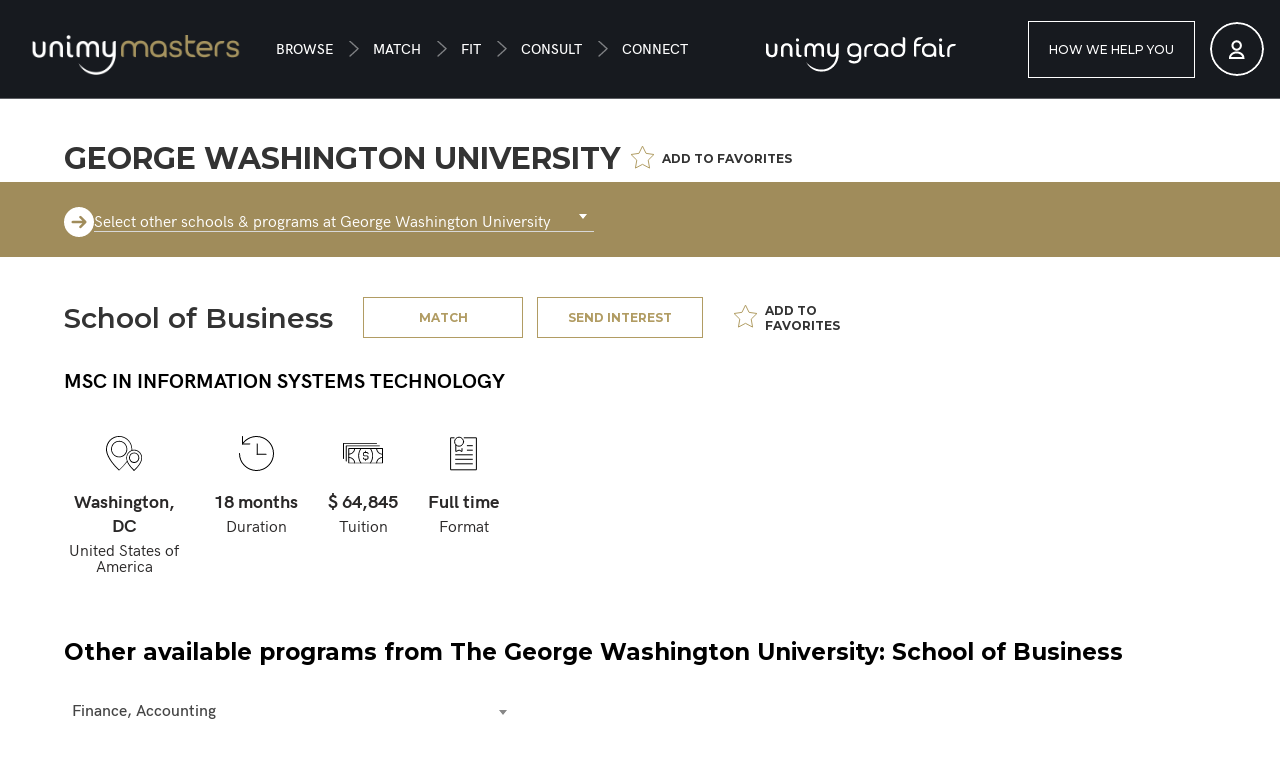

--- FILE ---
content_type: text/html; charset=UTF-8
request_url: https://www.unimymasters.com/school/the-george-washington-university-school-of-business/full-time/2579
body_size: 19279
content:
<!DOCTYPE html>
<html lang="en-gb">
    <head>
            <title>The George Washington University: School of Business — MSc in Information Systems Technology — Unimy Masters</title>

            

<meta charset="UTF-8">
<meta http-equiv="X-UA-Compatible" content="IE=edge">
<meta name="viewport" content="width=device-width, initial-scale=1.0, maximum-scale=1.0, user-scalable=0" />
<meta name="author" content="Advent GROUP">

<meta name="mobile-web-app-capable" content="yes">
<meta name="apple-mobile-web-app-capable" content="yes">

    <meta name="robots" content="index,follow" />

<meta name="keywords" content="Masters Match, Masters webinars, Postgraduate, Accredited business schools" />
<meta name="description" content="The Master of Science in Information Systems Technology (MSIST) academic program offers an innovative mix of information and technology management courses and specialized electives. Throughout the program the&nbsp;students are challenged to think critically, analyze problems, and effectively acquire and integrate knowledge, strategies and key technologies to solve the business problems faced by IT management." />

    <meta http-equiv="Content-Security-Policy" content="script-src * blob: 'self' 'unsafe-inline' 'unsafe-eval' *.unimymasters.com *.adventgroup.net *.accessmba.com *.accessmasterstour.com *.google.com *.google.bg *.gstatic.com *.googleapis.com *.googletagmanager.com *.google-analytics.com *.googleadservices.com *.g.doubleclick.net *.youtube.com *.youtube-nocookie.com *.hotjar.com *.hs-scripts.com *.hscollectedforms.net *.hs-analytics.net *.usemessages.com *.twitter.com *.ads-twitter.com *.linkedin.com *.leadin.com *.facebook.net *.facebook.com *.bing.com *.crazyegg.com *.popt.in *.cloudflare.com">

<!-- APPLICATION & FAVICON settings -->
<meta name="application-name" content="Unimy Masters">
<meta name="apple-mobile-web-app-title" content="Unimy Masters">


<meta name="msapplication-TileColor" content="#b19c63">
<meta name="msapplication-TileImage" content="https://static.unimymasters.com/public/assets/images/favicon/microsoft/icon-144x144.png">
<meta name="msapplication-config" content="https://static.unimymasters.com/public/assets/images/favicon/browserconfig.xml">
<meta name="theme-color" content="#118B96">

    <link rel="canonical" href="https://www.unimymasters.com/school/the-george-washington-university-school-of-business/full-time/2579" />



            <meta property="fb:app_id" content="462410331851636" />
            <meta property="og:type" content="page" />
            <meta property="og:image" content="" />
            <meta property="og:description" content="The Master of Science in Information Systems Technology (MSIST) academic program offers an innovative mix of information and technology management courses and specialized electives. Throughout the program the&nbsp;students are challenged to think critically, analyze problems, and effectively acquire and integrate knowledge, strategies and key technologies to solve the business problems faced by IT management." />
            <meta property="og:site_name" content="unimymasters.com" />
            <meta property="og:url" content="https://www.unimymasters.com/school/the-george-washington-university-school-of-business/full-time/2579" />
            <meta property="og:title" content="The George Washington University: School of Business" />
    
<link rel="stylesheet preload"     href="//fonts.googleapis.com/css?family=Montserrat:400,500,600,700,800&display=swap" as="style" />

<!-- Styles: Theme -->
<link rel="stylesheet" type="text/css" href="https://static.unimymasters.com/theme/unimy/styles/app.css?version=2.0.0.3" />
<link rel="stylesheet" type="text/css" href="https://static.unimymasters.com/theme/unimy/styles/theme.css?version=2.0.0.3" />

<!-- Styles: Assets -->
    <link rel="apple-touch-icon" href="https://static.unimymasters.com/public/assets/images/favicon/apple/apple-icon-57x57.png" sizes="57x57" />
    <link rel="apple-touch-icon" href="https://static.unimymasters.com/public/assets/images/favicon/apple/apple-icon-60x60.png" sizes="60x60" />
    <link rel="apple-touch-icon" href="https://static.unimymasters.com/public/assets/images/favicon/apple/apple-icon-72x72.png" sizes="72x72" />
    <link rel="apple-touch-icon" href="https://static.unimymasters.com/public/assets/images/favicon/apple/apple-icon-76x76.png" sizes="76x76" />
    <link rel="apple-touch-icon" href="https://static.unimymasters.com/public/assets/images/favicon/apple/apple-icon-114x114.png" sizes="114x114" />
    <link rel="apple-touch-icon" href="https://static.unimymasters.com/public/assets/images/favicon/apple/apple-icon-120x120.png" sizes="120x120" />
    <link rel="apple-touch-icon" href="https://static.unimymasters.com/public/assets/images/favicon/apple/apple-icon-144x144.png" sizes="144x144" />
    <link rel="apple-touch-icon" href="https://static.unimymasters.com/public/assets/images/favicon/apple/apple-icon-152x152.png" sizes="152x152" />
    <link rel="apple-touch-icon" href="https://static.unimymasters.com/public/assets/images/favicon/apple/apple-icon-180x180.png" sizes="180x180" />
    <link rel="icon" type="image/png" href="https://static.unimymasters.com/public/assets/images/favicon/favicon-194x194.png" sizes="194x194" />
    <link rel="icon" type="image/png" href="https://static.unimymasters.com/public/assets/images/favicon/android/android-icon-192x192.png" sizes="192x192" />
    <link rel="icon" type="image/png" href="https://static.unimymasters.com/public/assets/images/favicon/favicon-32x32.png" sizes="32x32" />
    <link rel="icon" type="image/png" href="https://static.unimymasters.com/public/assets/images/favicon/favicon-16x16.png" sizes="16x16" />
    <link rel="mask-icon" href="https://static.unimymasters.com/public/assets/images/favicon/apple/safari-pinned-tab.svg" color="#118B96" />
    <link rel="shortcut icon" href="https://static.unimymasters.com/public/assets/images/favicon/favicon.ico" />
    <link rel="manifest" href="https://static.unimymasters.com/public/assets/images/favicon/manifest" />
<link rel="stylesheet" type="text/css" href="/public/assets/styles/vendor.css?ver=2.0.0.3" />
<link rel="stylesheet" type="text/css" href="/public/assets/styles/application.css?ver=2.0.0.3" />

<!-- Google Tag Manager -->
<script>
    (function(w, d, s, l, i) {
        w[l] = w[l] || [];
        w[l].push({
            'gtm.start': new Date().getTime(),
            event: 'gtm.js'
        });
        var f = d.getElementsByTagName(s)[0],
            j = d.createElement(s),
            dl = l != 'dataLayer' ? '&l=' + l : '';
        j.async = true;
        j.src =
            'https://www.googletagmanager.com/gtm.js?id=' + i + dl;
        f.parentNode.insertBefore(j, f);
    })(window, document, 'script', 'dataLayer', 'GTM-TB4SPQ6');
</script>
<!-- End Google Tag Manager -->

<!-- Hotjar Tracking Code for https://unimymasters.com -->
<!-- <script>
    (function(h, o, t, j, a, r) {
        h.hj = h.hj || function()
        {
            (h.hj.q = h.hj.q || []).push(arguments)
        };
        h._hjSettings =
            {
                hjid: 2018095,
                hjsv: 6
            };
        a = o.getElementsByTagName('head')[0];
        r = o.createElement('script');
        r.async = 1;
        r.src = t + h._hjSettings.hjid + j + h._hjSettings.hjsv;
        a.appendChild(r);
    })(window, document, 'https://static.hotjar.com/c/hotjar-', '.js?sv=');
</script> -->
<!-- End Hotjar Tracking Code -->

<!-- <script id='pixel-script-poptin' src='https://cdn.popt.in/pixel.js?id=35752d24a65cd' async='true'></script>-->

<meta name="facebook-domain-verification" content="b9qy6y86yolmgegezvk7mdhk90qzhf" /> 
    </head>

    <body data-hostname="www.unimymasters.com"  >
        <!-- Google Tag Manager (noscript) -->
            <noscript><iframe src="https://www.googletagmanager.com/ns.html?id=GTM-TB4SPQ6" height="0" width="0" style="display:none;visibility:hidden"></iframe></noscript>
        <!-- End Google Tag Manager (noscript) -->

        <!-- HEADER -->
        <header id="header" class="header  ">
    <nav>
        <div class="header-logo-nav">
                            <a href="/" class="logo">
                    <img src="https://static.unimymasters.com/public/assets/images/logo/Unimy_masters.png" alt="" title="">
                </a>

                <ul class="main-menu">
                    <li>
    <a href="/browse">
        Browse    </a>
</li>

<li>
    <a href="/match">
        Match    </a>
</li>

<li>
    <a href="/fit">
        Fit    </a>
</li>

<li>
    <a href="/consult">
        Consult    </a>
</li>

<li>
    <a href="/connect">
        Connect    </a>
</li>
                </ul>
                    </div>

                    <div class="grad-logo">
                <a href="/grad" class="logo right" title="Unimy GRAD fair">
                    <img src="https://static.unimymasters.com/public/assets/images/logo/GRAD_FairLogo.svg" alt="Grad fair">
                </a>
            </div>
        
        <ul class="right-menu ">
                            <li class="button btn-box">
                    <!-- <a href="/plans" class="u-btn"> -->
                    <a href="/#how-we-help" class="u-btn">
                        How we help you                    </a>
                </li>
            
            
                            <li class="profile">
                    <a href="javascript;" data-action="toggle-login-form" id="account-btn">
                    <!-- <a href="/accounts" class="tesst test"> -->
                        <img src="https://static.unimymasters.com/theme/unimy/images/profile-icon.svg" alt="icon">
                    </a>
                </li>
                    </ul>

        
        
                    <div class="toggle-btn anonymous">
                <button class="toggle-dropdown expand-menu">
                    <span></span>
                    <span></span>
                    <span></span>
                </button>

                <div class="dropdown">
                    <ul>
                        <li>
    <a href="/page/aboutus">
        Who is Advent Group    </a>
</li>

<li>
    <a href="/blog">
        Blog    </a>
</li>

<li>
    <a href="/page/data">
        How we work with your data    </a>
</li>

<li>
    <a href="https://www.adventgroup.net/privacy" target="_blank">
        Privacy Policy    </a>
</li>

<li>
    <a href="/page/terms">
        Terms & Conditions    </a>
</li>

<li>
    <a href="mailto:hello@unimy.com">
        Contact us    </a>
</li>                    </ul>
                </div>
            </div>
            </nav>
</header>

    <div class="log" data-widget="registration-form" data-component="registration-form">

        <div class="log-form register-form" data-panel="form">

            <h3>Create my account</h3>
            <div class="close-form">✕</div>

            <div class="title-box">
                <div class="title-link">
                    <span class="additional-info">Already have an account?</span>
                    <a class="switch-forms" href="javascript:;" data-action="switch-to-login">
                        Login                    </a>
                </div>
            </div>

            <div class="form-wrapper">
                <form method="post" action="/accounts/registration/create" id="registration-form" data-parsley-validate>
                    <input type="hidden" name="_token" value="696d63068736b" />

                        <fieldset>
                            <div class="form-row two-fields name">
                                <div class="form-group input">
                                    <input type="text" name="first_name" data-parsley-pattern="^[a-zA-Z-]+$" data-parsley-pattern-message="Name should contain only english letters" data-parsley-required="true" data-parsley-whitespace="squish" data-parsley-trigger="change" data-parsley-errors-container=".parsley-errors-element-first_name–reg-form">
                                    <label>First name <span>*</span></label>
                                    <div class="parsley-errors-container parsley-errors-element-first_name–reg-form"></div>
                                </div>

                                <div class="form-group input">
                                    <input type="text" name="last_name" data-parsley-pattern="^[a-zA-Z-]+$" data-parsley-pattern-message="Name should contain only english letters" data-parsley-required="true" data-parsley-whitespace="squish" data-parsley-trigger="change" data-parsley-errors-container=".parsley-errors-element-last_name–reg-form">
                                    <label>Last name <span>*</span></label>
                                    <div class="parsley-errors-container parsley-errors-element-last_name–reg-form"></div>
                                </div>
                            </div>

                            <div class="form-row">
                                <div class="form-group input">
                                    <input type="mail" name="email" data-parsley-required="true" data-parsley-type="email" data-parsley-whitespace="squish" data-parsley-errors-container=".parsley-errors-element-email–reg-form" data-parsley-remote="/accounts/registration/unique" data-parsley-remote-options='{"type": "POST"}' data-parsley-remote-reverse data-parsley-remote-message="The email address is already registered">
                                    <label>Your e-mail <span>*</span></label>
                                    <div class="parsley-errors-container parsley-errors-element-email–reg-form"></div>
                                </div>                        
                            </div>

                            <div class="form-row two-fields pass">
                                <div class="form-group input">
                                    <input class="password" type="password" name="password" id="reg_password" data-parsley-required="true" data-parsley-trigger="change" data-parsley-errors-container=".parsley-errors-element-password–reg-form" data-parsley-minlength="8">
                                    <label>Your secure password <span>*</span></label>
                                    <div class="parsley-errors-container parsley-errors-element-password–reg-form"></div>
                                    <img data-widget="password-visibility" src="https://static.unimymasters.com/public/assets/images/icons/accounts/login-eye.png" alt="eye">
                                </div>

                                <div class="form-group input">
                                    <input class="password" type="password" name="password_repeat" data-parsley-required="true" data-parsley-trigger="change" data-parsley-errors-container=".parsley-errors-element-password_repeat–reg-form" data-parsley-equalto="#reg_password" data-parsley-minlength="8">
                                    <label>Repeat your password <span>*</span></label>
                                    <div class="parsley-errors-container parsley-errors-element-password_repeat–reg-form"></div>
                                    <img data-widget="password-visibility" src="https://static.unimymasters.com/public/assets/images/icons/accounts/login-eye.png" alt="eye">
                                </div>
                            </div>

                            <div class="form-row">
                                <div class="form-group">
                                    <label for="">Nationality <span class="required">*</span></label>

                                    <select data-plugin="select2" name="nationality" data-minimum-results-for-search="1" data-parsley-required="true" data-parsley-trigger="change" data-parsley-errors-container=".parsley-errors-element-nationality–reg-form">
                                        <option class="hidden"></option>

                                                                                  <option value="1">Afghanistan</option>
                                                                                  <option value="2">Albania</option>
                                                                                  <option value="3">Algeria</option>
                                                                                  <option value="4">Andorra</option>
                                                                                  <option value="5">Angola</option>
                                                                                  <option value="204">Anguilla</option>
                                                                                  <option value="6">Antigua and Barbuda</option>
                                                                                  <option value="7">Argentina</option>
                                                                                  <option value="8">Armenia</option>
                                                                                  <option value="9">Aruba</option>
                                                                                  <option value="10">Australia</option>
                                                                                  <option value="11">Austria</option>
                                                                                  <option value="12">Azerbaijan</option>
                                                                                  <option value="13">Bahamas</option>
                                                                                  <option value="14">Bahrain</option>
                                                                                  <option value="15">Bangladesh</option>
                                                                                  <option value="16">Barbados</option>
                                                                                  <option value="17">Belarus</option>
                                                                                  <option value="18">Belgium</option>
                                                                                  <option value="19">Belize</option>
                                                                                  <option value="20">Benin</option>
                                                                                  <option value="21">Bhutan</option>
                                                                                  <option value="22">Bolivia</option>
                                                                                  <option value="23">Bosnia and Herzegovina</option>
                                                                                  <option value="24">Botswana</option>
                                                                                  <option value="25">Brazil</option>
                                                                                  <option value="26">Brunei</option>
                                                                                  <option value="27">Bulgaria</option>
                                                                                  <option value="28">Burkina Faso</option>
                                                                                  <option value="29">Burma</option>
                                                                                  <option value="30">Burundi</option>
                                                                                  <option value="203">Buthan</option>
                                                                                  <option value="31">Cabo Verde</option>
                                                                                  <option value="32">Cambodia</option>
                                                                                  <option value="33">Cameroon</option>
                                                                                  <option value="34">Canada</option>
                                                                                  <option value="35">Central African Republic</option>
                                                                                  <option value="36">Chad</option>
                                                                                  <option value="37">Chile</option>
                                                                                  <option value="38">China</option>
                                                                                  <option value="39">Colombia</option>
                                                                                  <option value="40">Comoros</option>
                                                                                  <option value="43">Costa Rica</option>
                                                                                  <option value="44">Cote d'Ivoire</option>
                                                                                  <option value="45">Croatia</option>
                                                                                  <option value="46">Cuba</option>
                                                                                  <option value="47">Curacao</option>
                                                                                  <option value="48">Cyprus</option>
                                                                                  <option value="49">Czech Republic</option>
                                                                                  <option value="41">Democratic Republic of the Congo</option>
                                                                                  <option value="50">Denmark</option>
                                                                                  <option value="51">Djibouti</option>
                                                                                  <option value="52">Dominica</option>
                                                                                  <option value="53">Dominican Republic</option>
                                                                                  <option value="54">Ecuador</option>
                                                                                  <option value="55">Egypt</option>
                                                                                  <option value="56">El Salvador</option>
                                                                                  <option value="57">Equatorial Guinea</option>
                                                                                  <option value="58">Eritrea</option>
                                                                                  <option value="59">Estonia</option>
                                                                                  <option value="60">Eswatini</option>
                                                                                  <option value="61">Ethiopia</option>
                                                                                  <option value="62">Fiji</option>
                                                                                  <option value="63">Finland</option>
                                                                                  <option value="64">France</option>
                                                                                  <option value="206">French Guiana</option>
                                                                                  <option value="65">Gabon</option>
                                                                                  <option value="66">Gambia</option>
                                                                                  <option value="67">Georgia</option>
                                                                                  <option value="68">Germany</option>
                                                                                  <option value="69">Ghana</option>
                                                                                  <option value="70">Greece</option>
                                                                                  <option value="71">Grenada</option>
                                                                                  <option value="207">Guadeloupe</option>
                                                                                  <option value="72">Guatemala</option>
                                                                                  <option value="73">Guinea</option>
                                                                                  <option value="74">Guinea-Bissau</option>
                                                                                  <option value="75">Guyana</option>
                                                                                  <option value="76">Haiti</option>
                                                                                  <option value="77">Honduras</option>
                                                                                  <option value="78">Hong Kong</option>
                                                                                  <option value="79">Hungary</option>
                                                                                  <option value="80">Iceland</option>
                                                                                  <option value="81">India</option>
                                                                                  <option value="82">Indonesia</option>
                                                                                  <option value="83">Iran</option>
                                                                                  <option value="84">Iraq</option>
                                                                                  <option value="85">Ireland</option>
                                                                                  <option value="86">Israel</option>
                                                                                  <option value="87">Italy</option>
                                                                                  <option value="88">Jamaica</option>
                                                                                  <option value="89">Japan</option>
                                                                                  <option value="90">Jordan</option>
                                                                                  <option value="91">Kazakhstan</option>
                                                                                  <option value="92">Kenya</option>
                                                                                  <option value="93">Kiribati</option>
                                                                                  <option value="94">Kosovo</option>
                                                                                  <option value="95">Kuwait</option>
                                                                                  <option value="96">Kyrgyzstan</option>
                                                                                  <option value="97">Laos</option>
                                                                                  <option value="98">Latvia</option>
                                                                                  <option value="99">Lebanon</option>
                                                                                  <option value="100">Lesotho</option>
                                                                                  <option value="101">Liberia</option>
                                                                                  <option value="102">Libya</option>
                                                                                  <option value="103">Liechtenstein</option>
                                                                                  <option value="104">Lithuania</option>
                                                                                  <option value="105">Luxembourg</option>
                                                                                  <option value="107">Madagascar</option>
                                                                                  <option value="108">Malawi</option>
                                                                                  <option value="109">Malaysia</option>
                                                                                  <option value="110">Maldives</option>
                                                                                  <option value="111">Mali</option>
                                                                                  <option value="112">Malta</option>
                                                                                  <option value="113">Marshall Islands</option>
                                                                                  <option value="208">Martinique</option>
                                                                                  <option value="114">Mauritania</option>
                                                                                  <option value="115">Mauritius</option>
                                                                                  <option value="116">Mexico</option>
                                                                                  <option value="117">Micronesia</option>
                                                                                  <option value="118">Moldova</option>
                                                                                  <option value="119">Monaco</option>
                                                                                  <option value="120">Mongolia</option>
                                                                                  <option value="121">Montenegro</option>
                                                                                  <option value="122">Morocco</option>
                                                                                  <option value="123">Mozambique</option>
                                                                                  <option value="124">Myanmar</option>
                                                                                  <option value="125">Namibia</option>
                                                                                  <option value="126">Nauru</option>
                                                                                  <option value="127">Nepal</option>
                                                                                  <option value="128">Netherlands</option>
                                                                                  <option value="129">New Zealand</option>
                                                                                  <option value="130">Nicaragua</option>
                                                                                  <option value="131">Niger</option>
                                                                                  <option value="132">Nigeria</option>
                                                                                  <option value="133">North Korea</option>
                                                                                  <option value="106">North Macedonia</option>
                                                                                  <option value="134">Norway</option>
                                                                                  <option value="135">Oman</option>
                                                                                  <option value="136">Pakistan</option>
                                                                                  <option value="137">Palau</option>
                                                                                  <option value="138">Palestine</option>
                                                                                  <option value="139">Panama</option>
                                                                                  <option value="140">Papua New Guinea</option>
                                                                                  <option value="141">Paraguay</option>
                                                                                  <option value="142">Peru</option>
                                                                                  <option value="143">Philippines</option>
                                                                                  <option value="144">Poland</option>
                                                                                  <option value="145">Portugal</option>
                                                                                  <option value="205">Puerto Rico</option>
                                                                                  <option value="146">Qatar</option>
                                                                                  <option value="42">Republic of the Congo</option>
                                                                                  <option value="147">Romania</option>
                                                                                  <option value="148">Russia</option>
                                                                                  <option value="149">Rwanda</option>
                                                                                  <option value="150">Saint Kitts and Nevis</option>
                                                                                  <option value="151">Saint Lucia</option>
                                                                                  <option value="152">Saint Vincent and the Grenadines</option>
                                                                                  <option value="153">Samoa</option>
                                                                                  <option value="154">San Marino</option>
                                                                                  <option value="155">Sao Tome and Principe</option>
                                                                                  <option value="156">Saudi Arabia</option>
                                                                                  <option value="157">Senegal</option>
                                                                                  <option value="158">Serbia</option>
                                                                                  <option value="159">Seychelles</option>
                                                                                  <option value="160">Sierra Leone</option>
                                                                                  <option value="161">Singapore</option>
                                                                                  <option value="162">Sint Maarten</option>
                                                                                  <option value="163">Slovakia</option>
                                                                                  <option value="164">Slovenia</option>
                                                                                  <option value="165">Solomon Islands</option>
                                                                                  <option value="166">Somalia</option>
                                                                                  <option value="167">South Africa</option>
                                                                                  <option value="168">South Korea</option>
                                                                                  <option value="169">South Sudan</option>
                                                                                  <option value="170">Spain</option>
                                                                                  <option value="171">Sri Lanka</option>
                                                                                  <option value="172">Sudan</option>
                                                                                  <option value="173">Suriname</option>
                                                                                  <option value="174">Sweden</option>
                                                                                  <option value="175">Switzerland</option>
                                                                                  <option value="176">Syria</option>
                                                                                  <option value="177">Taiwan</option>
                                                                                  <option value="178">Tajikistan</option>
                                                                                  <option value="179">Tanzania</option>
                                                                                  <option value="180">Thailand</option>
                                                                                  <option value="181">Timor-Leste</option>
                                                                                  <option value="182">Togo</option>
                                                                                  <option value="183">Tonga</option>
                                                                                  <option value="184">Trinidad and Tobago</option>
                                                                                  <option value="185">Tunisia</option>
                                                                                  <option value="186">Turkey</option>
                                                                                  <option value="187">Turkmenistan</option>
                                                                                  <option value="188">Tuvalu</option>
                                                                                  <option value="189">Uganda</option>
                                                                                  <option value="190">Ukraine</option>
                                                                                  <option value="191">United Arab Emirates</option>
                                                                                  <option value="192">United Kingdom</option>
                                                                                  <option value="193">United States of America</option>
                                                                                  <option value="194">Uruguay</option>
                                                                                  <option value="195">Uzbekistan</option>
                                                                                  <option value="196">Vanuatu</option>
                                                                                  <option value="197">Vatican City</option>
                                                                                  <option value="198">Venezuela</option>
                                                                                  <option value="199">Vietnam</option>
                                                                                  <option value="200">Yemen</option>
                                                                                  <option value="201">Zambia</option>
                                                                                  <option value="202">Zimbabwe</option>
                                                                            </select>

                                    <div class="parsley-errors-container parsley-errors-element-nationality–reg-form"></div>
                                </div>
                            </div>

                            <div class="form-row">
                                <div class="form-group input">
                                    <input type="text" name="city" data-parsley-required="true" data-parsley-trigger="change" data-parsley-errors-container=".parsley-errors-element-city–reg-form" data-parsley-pattern="^[a-zA-Z ]+$" data-parsley-pattern-message="City should contain only english letters">
                                    <label>City of residence <span>*</span></label>
                                    <div class="parsley-errors-container parsley-errors-element-city–reg-form"></div>
                                </div> 
                            </div>                           

                            <div class="form-row two-fields phone">
                                <div class="form-group">
                                    <label for="">Country code</label>

                                    <select name="phone_code" id="phone_code"  data-minimum-results-for-search="1" data-plugin="select2" data-parsley-trigger="change" data-parsley-errors-container=".parsley-errors-element-phone_code–reg-form">
                                        <option></option>
                                                                                    <option value="93">Afghanistan (+93)</option>
                                                                                    <option value="355">Albania (+355)</option>
                                                                                    <option value="213">Algeria (+213)</option>
                                                                                    <option value="1">American Samoa (+1)</option>
                                                                                    <option value="376">Andorra (+376)</option>
                                                                                    <option value="244">Angola (+244)</option>
                                                                                    <option value="1">Anguilla (+1)</option>
                                                                                    <option value="1">Antigua (+1)</option>
                                                                                    <option value="54">Argentina (+54)</option>
                                                                                    <option value="374">Armenia (+374)</option>
                                                                                    <option value="297">Aruba (+297)</option>
                                                                                    <option value="61">Australia (+61)</option>
                                                                                    <option value="43">Austria (+43)</option>
                                                                                    <option value="994">Azerbaijan (+994)</option>
                                                                                    <option value="973">Bahrain (+973)</option>
                                                                                    <option value="880">Bangladesh (+880)</option>
                                                                                    <option value="1">Barbados (+1)</option>
                                                                                    <option value="375">Belarus (+375)</option>
                                                                                    <option value="32">Belgium (+32)</option>
                                                                                    <option value="501">Belize (+501)</option>
                                                                                    <option value="229">Benin (+229)</option>
                                                                                    <option value="1">Bermuda (+1)</option>
                                                                                    <option value="975">Bhutan (+975)</option>
                                                                                    <option value="591">Bolivia (+591)</option>
                                                                                    <option value="599">Bonaire, Sint Eustatius and Saba (+599)</option>
                                                                                    <option value="387">Bosnia and Herzegovina (+387)</option>
                                                                                    <option value="267">Botswana (+267)</option>
                                                                                    <option value="55">Brazil (+55)</option>
                                                                                    <option value="246">British Indian Ocean Territory (+246)</option>
                                                                                    <option value="1">British Virgin Islands (+1)</option>
                                                                                    <option value="673">Brunei (+673)</option>
                                                                                    <option value="359">Bulgaria (+359)</option>
                                                                                    <option value="226">Burkina Faso (+226)</option>
                                                                                    <option value="257">Burundi (+257)</option>
                                                                                    <option value="855">Cambodia (+855)</option>
                                                                                    <option value="237">Cameroon (+237)</option>
                                                                                    <option value="1">Canada (+1)</option>
                                                                                    <option value="238">Cape Verde (+238)</option>
                                                                                    <option value="1">Cayman Islands (+1)</option>
                                                                                    <option value="236">Central African Republic (+236)</option>
                                                                                    <option value="235">Chad (+235)</option>
                                                                                    <option value="56">Chile (+56)</option>
                                                                                    <option value="86">China (+86)</option>
                                                                                    <option value="57">Colombia (+57)</option>
                                                                                    <option value="269">Comoros (+269)</option>
                                                                                    <option value="682">Cook Islands (+682)</option>
                                                                                    <option value="506">Costa Rica (+506)</option>
                                                                                    <option value="225">Côte d'Ivoire (+225)</option>
                                                                                    <option value="385">Croatia (+385)</option>
                                                                                    <option value="53">Cuba (+53)</option>
                                                                                    <option value="599">Curaçao (+599)</option>
                                                                                    <option value="357">Cyprus (+357)</option>
                                                                                    <option value="420">Czech Republic (+420)</option>
                                                                                    <option value="243">Democratic Republic of the Congo (+243)</option>
                                                                                    <option value="45">Denmark (+45)</option>
                                                                                    <option value="253">Djibouti (+253)</option>
                                                                                    <option value="1">Dominica (+1)</option>
                                                                                    <option value="1">Dominican Republic (+1)</option>
                                                                                    <option value="593">Ecuador (+593)</option>
                                                                                    <option value="20">Egypt (+20)</option>
                                                                                    <option value="503">El Salvador (+503)</option>
                                                                                    <option value="240">Equatorial Guinea (+240)</option>
                                                                                    <option value="291">Eritrea (+291)</option>
                                                                                    <option value="372">Estonia (+372)</option>
                                                                                    <option value="251">Ethiopia (+251)</option>
                                                                                    <option value="500">Falkland Islands (+500)</option>
                                                                                    <option value="298">Faroe Islands (+298)</option>
                                                                                    <option value="691">Federated States of Micronesia (+691)</option>
                                                                                    <option value="679">Fiji (+679)</option>
                                                                                    <option value="358">Finland (+358)</option>
                                                                                    <option value="33">France (+33)</option>
                                                                                    <option value="594">French Guiana (+594)</option>
                                                                                    <option value="689">French Polynesia (+689)</option>
                                                                                    <option value="241">Gabon (+241)</option>
                                                                                    <option value="995">Georgia (+995)</option>
                                                                                    <option value="49">Germany (+49)</option>
                                                                                    <option value="233">Ghana (+233)</option>
                                                                                    <option value="350">Gibraltar (+350)</option>
                                                                                    <option value="30">Greece (+30)</option>
                                                                                    <option value="299">Greenland (+299)</option>
                                                                                    <option value="1">Grenada (+1)</option>
                                                                                    <option value="590">Guadeloupe (+590)</option>
                                                                                    <option value="1">Guam (+1)</option>
                                                                                    <option value="502">Guatemala (+502)</option>
                                                                                    <option value="44">Guernsey (+44)</option>
                                                                                    <option value="224">Guinea (+224)</option>
                                                                                    <option value="245">Guinea-Bissau (+245)</option>
                                                                                    <option value="592">Guyana (+592)</option>
                                                                                    <option value="509">Haiti (+509)</option>
                                                                                    <option value="504">Honduras (+504)</option>
                                                                                    <option value="852">Hong Kong (+852)</option>
                                                                                    <option value="36">Hungary (+36)</option>
                                                                                    <option value="354">Iceland (+354)</option>
                                                                                    <option value="91">India (+91)</option>
                                                                                    <option value="62">Indonesia (+62)</option>
                                                                                    <option value="98">Iran (+98)</option>
                                                                                    <option value="964">Iraq (+964)</option>
                                                                                    <option value="353">Ireland (+353)</option>
                                                                                    <option value="44">Isle of Man (+44)</option>
                                                                                    <option value="972">Israel (+972)</option>
                                                                                    <option value="39">Italy (+39)</option>
                                                                                    <option value="1">Jamaica (+1)</option>
                                                                                    <option value="81">Japan (+81)</option>
                                                                                    <option value="44">Jersey (+44)</option>
                                                                                    <option value="962">Jordan (+962)</option>
                                                                                    <option value="7">Kazakhstan (+7)</option>
                                                                                    <option value="254">Kenya (+254)</option>
                                                                                    <option value="686">Kiribati (+686)</option>
                                                                                    <option value="381">Kosovo (+381)</option>
                                                                                    <option value="965">Kuwait (+965)</option>
                                                                                    <option value="996">Kyrgyzstan (+996)</option>
                                                                                    <option value="856">Laos (+856)</option>
                                                                                    <option value="371">Latvia (+371)</option>
                                                                                    <option value="961">Lebanon (+961)</option>
                                                                                    <option value="266">Lesotho (+266)</option>
                                                                                    <option value="231">Liberia (+231)</option>
                                                                                    <option value="218">Libya (+218)</option>
                                                                                    <option value="423">Liechtenstein (+423)</option>
                                                                                    <option value="370">Lithuania (+370)</option>
                                                                                    <option value="352">Luxembourg (+352)</option>
                                                                                    <option value="853">Macau (+853)</option>
                                                                                    <option value="389">North Macedonia (+389)</option>
                                                                                    <option value="261">Madagascar (+261)</option>
                                                                                    <option value="265">Malawi (+265)</option>
                                                                                    <option value="60">Malaysia (+60)</option>
                                                                                    <option value="960">Maldives (+960)</option>
                                                                                    <option value="223">Mali (+223)</option>
                                                                                    <option value="356">Malta (+356)</option>
                                                                                    <option value="692">Marshall Islands (+692)</option>
                                                                                    <option value="596">Martinique (+596)</option>
                                                                                    <option value="222">Mauritania (+222)</option>
                                                                                    <option value="230">Mauritius (+230)</option>
                                                                                    <option value="262">Mayotte (+262)</option>
                                                                                    <option value="52">Mexico (+52)</option>
                                                                                    <option value="373">Moldova (+373)</option>
                                                                                    <option value="377">Monaco (+377)</option>
                                                                                    <option value="976">Mongolia (+976)</option>
                                                                                    <option value="382">Montenegro (+382)</option>
                                                                                    <option value="1">Montserrat (+1)</option>
                                                                                    <option value="212">Morocco (+212)</option>
                                                                                    <option value="258">Mozambique (+258)</option>
                                                                                    <option value="95">Myanmar (Burma) (+95)</option>
                                                                                    <option value="264">Namibia (+264)</option>
                                                                                    <option value="674">Nauru (+674)</option>
                                                                                    <option value="977">Nepal (+977)</option>
                                                                                    <option value="31">Netherlands (+31)</option>
                                                                                    <option value="687">New Caledonia (+687)</option>
                                                                                    <option value="64">New Zealand (+64)</option>
                                                                                    <option value="505">Nicaragua (+505)</option>
                                                                                    <option value="227">Niger (+227)</option>
                                                                                    <option value="234">Nigeria (+234)</option>
                                                                                    <option value="683">Niue (+683)</option>
                                                                                    <option value="672">Norfolk Island (+672)</option>
                                                                                    <option value="850">North Korea (+850)</option>
                                                                                    <option value="1">Northern Mariana Islands (+1)</option>
                                                                                    <option value="47">Norway (+47)</option>
                                                                                    <option value="968">Oman (+968)</option>
                                                                                    <option value="92">Pakistan (+92)</option>
                                                                                    <option value="680">Palau (+680)</option>
                                                                                    <option value="970">Palestine (+970)</option>
                                                                                    <option value="507">Panama (+507)</option>
                                                                                    <option value="675">Papua New Guinea (+675)</option>
                                                                                    <option value="595">Paraguay (+595)</option>
                                                                                    <option value="51">Peru (+51)</option>
                                                                                    <option value="63">Philippines (+63)</option>
                                                                                    <option value="48">Poland (+48)</option>
                                                                                    <option value="351">Portugal (+351)</option>
                                                                                    <option value="1">Puerto Rico (+1)</option>
                                                                                    <option value="974">Qatar (+974)</option>
                                                                                    <option value="242">Republic of the Congo (+242)</option>
                                                                                    <option value="262">Réunion (+262)</option>
                                                                                    <option value="40">Romania (+40)</option>
                                                                                    <option value="7">Russia (+7)</option>
                                                                                    <option value="250">Rwanda (+250)</option>
                                                                                    <option value="590">Saint Barthélemy (+590)</option>
                                                                                    <option value="290">Saint Helena (+290)</option>
                                                                                    <option value="1">Saint Kitts and Nevis (+1)</option>
                                                                                    <option value="590">Saint Martin (+590)</option>
                                                                                    <option value="508">Saint Pierre and Miquelon (+508)</option>
                                                                                    <option value="1">Saint Vincent and the Grenadines (+1)</option>
                                                                                    <option value="685">Samoa (+685)</option>
                                                                                    <option value="378">San Marino (+378)</option>
                                                                                    <option value="239">São Tomé and Príncipe (+239)</option>
                                                                                    <option value="966">Saudi Arabia (+966)</option>
                                                                                    <option value="221">Senegal (+221)</option>
                                                                                    <option value="381">Serbia (+381)</option>
                                                                                    <option value="248">Seychelles (+248)</option>
                                                                                    <option value="232">Sierra Leone (+232)</option>
                                                                                    <option value="65">Singapore (+65)</option>
                                                                                    <option value="599">Sint Maarten (+599)</option>
                                                                                    <option value="421">Slovakia (+421)</option>
                                                                                    <option value="386">Slovenia (+386)</option>
                                                                                    <option value="677">Solomon Islands (+677)</option>
                                                                                    <option value="252">Somalia (+252)</option>
                                                                                    <option value="27">South Africa (+27)</option>
                                                                                    <option value="82">South Korea (+82)</option>
                                                                                    <option value="211">South Sudan (+211)</option>
                                                                                    <option value="34">Spain (+34)</option>
                                                                                    <option value="94">Sri Lanka (+94)</option>
                                                                                    <option value="1">St. Lucia (+1)</option>
                                                                                    <option value="249">Sudan (+249)</option>
                                                                                    <option value="597">Suriname (+597)</option>
                                                                                    <option value="268">Swaziland (+268)</option>
                                                                                    <option value="46">Sweden (+46)</option>
                                                                                    <option value="41">Switzerland (+41)</option>
                                                                                    <option value="963">Syria (+963)</option>
                                                                                    <option value="886">Taiwan (+886)</option>
                                                                                    <option value="992">Tajikistan (+992)</option>
                                                                                    <option value="255">Tanzania (+255)</option>
                                                                                    <option value="66">Thailand (+66)</option>
                                                                                    <option value="1">The Bahamas (+1)</option>
                                                                                    <option value="220">The Gambia (+220)</option>
                                                                                    <option value="670">Timor-Leste (+670)</option>
                                                                                    <option value="228">Togo (+228)</option>
                                                                                    <option value="690">Tokelau (+690)</option>
                                                                                    <option value="676">Tonga (+676)</option>
                                                                                    <option value="1">Trinidad and Tobago (+1)</option>
                                                                                    <option value="216">Tunisia (+216)</option>
                                                                                    <option value="90">Turkey (+90)</option>
                                                                                    <option value="993">Turkmenistan (+993)</option>
                                                                                    <option value="1">Turks and Caicos Islands (+1)</option>
                                                                                    <option value="688">Tuvalu (+688)</option>
                                                                                    <option value="256">Uganda (+256)</option>
                                                                                    <option value="380">Ukraine (+380)</option>
                                                                                    <option value="971">United Arab Emirates (+971)</option>
                                                                                    <option value="44">United Kingdom (+44)</option>
                                                                                    <option value="1">United States (+1)</option>
                                                                                    <option value="598">Uruguay (+598)</option>
                                                                                    <option value="1">US Virgin Islands (+1)</option>
                                                                                    <option value="998">Uzbekistan (+998)</option>
                                                                                    <option value="678">Vanuatu (+678)</option>
                                                                                    <option value="39">Vatican City (+39)</option>
                                                                                    <option value="58">Venezuela (+58)</option>
                                                                                    <option value="84">Vietnam (+84)</option>
                                                                                    <option value="681">Wallis and Futuna (+681)</option>
                                                                                    <option value="212">Western Sahara (+212)</option>
                                                                                    <option value="967">Yemen (+967)</option>
                                                                                    <option value="260">Zambia (+260)</option>
                                                                                    <option value="263">Zimbabwe (+263)</option>
                                                                            </select>

                                    <div class="parsley-errors-container parsley-errors-element-phone_code–reg-form"></div>
                                </div>

                                <div class="form-group input">
                                    <input type="text" name="phone_number" data-parsley-whitespace="squish" data-parsley-trigger="change" data-parsley-errors-container=".parsley-errors-element-phone_number–reg-form" data-parsley-type="digits">
                                    <label>Phone number</label>
                                    <div class="parsley-errors-container parsley-errors-element-phone_number–reg-form"></div>
                                </div>
                            </div>

                            <div class="form-row">
                            <div class="form-group input">
                                <input type="text" name="promotion_code" data-parsley-whitespace="squish" data-parsley-trigger="change" data-parsley-errors-container=".parsley-errors-element-premium_code–reg-form" data-parsley-type="alphanum">
                                <label>
                                    Got a premium code?
                                    Insert it here                                </label>

                                <div class="parsley-errors-container parsley-errors-element-premium_code–reg-form"></div>
                            </div>
                            </div>

                            <div class="checking">
                                <div>
                                    <input type="checkbox" name="terms" id="terms–reg-form" value="1" data-parsley-required="true" data-parsley-trigger="change" data-parsley-errors-container=".parsley-errors-element-terms–reg-form">

                                    <label for="terms–reg-form">
                                        I have read and accept the Unimy Masters <a href="/page/terms" target="_blank">General Terms and Conditions</a> and <a href="https://www.adventgroup.net/privacy" target="_blank">Privacy Policy</a> <span class="required">*</span>
                                    </label>

                                    <div class="parsley-errors-container parsley-errors-element-terms–reg-form"></div>
                                </div>

                                <div>
                                    <input type="checkbox" name="promotions" id="promotions–reg-form" value="1">

                                    <label for="promotions–reg-form">
                                        I agree to receive information related to my educational goals from Unimy Masters and other services linked to its parent company Advent Group                                    </label>

                                    <div class="parsley-errors-container parsley-errors-element-promotions–reg-form"></div>
                                </div>
                            </div>

                            <div class="button btn-box">
                                <button class="u-btn solid">
                                    Register                                </button>
                            </div>
                        </fieldset>
                </form>
            </div>
        </div>
</div>
        <div class="log" data-widget="login-form" data-component="login-form">
        <div class="log-form login-form" data-panel="form">
            <h3>
                Log in to your account                <div class="close-form">✕</div>
            </h3>

            <p>
                Log in now or create an account to benefit from a fully personalized Unimy Masters experience            </p>

            <div class="form-wrapper">
                <form method="post" action="/accounts/login" id="login-form" data-parsley-validate>
                    <input type="hidden" name="_return" id="_return" value="" />
                    <input type="hidden" name="_redirect" id="_redirect" value="/school/the-george-washington-university-school-of-business/full-time/2579#initiate" />

                    <div class="form-group input">
                        <input type="mail" name="_email" autocomplete="off" data-parsley-required="true" data-parsley-type="email" data-parsley-whitespace="squish" data-parsley-trigger="change" data-parsley-errors-container=".parsley-errors-element-_email-login">
                        <label>Email <span>*</span></label>
                        <div class="parsley-errors-container parsley-errors-element-_email-login"></div>
                    </div>

                    <div class="form-group input">
                        <input type="password" name="_password" autocomplete="off" data-parsley-required="true" data-parsley-trigger="change" data-parsley-errors-container=".parsley-errors-element-_password-login">
                        <label>Password <span>*</span></label>
                        <div class="parsley-errors-container parsley-errors-element-_password-login"></div>
                    </div>

                        <div class="button btn-box">
                            <button class="u-btn solid">
                                Sign in                            </button>

                            <div class="social-login-buttons" style="text-align: center; display: block;">
                                <a type="button" class="u-btn blue connect-facebook hidden" href="/accounts/login/facebook">
                                    Sign in with Facebook                                </a>

                                <a type="button" class="u-btn blue connect-linkedin" href="/accounts/login/linkedin">
                                    Sign in with LinkedIn                                </a>
                            </div>

                            <div class="title-box">
                                <div class="title-link">
                                        
                                                                            <span class="additional-info">Not a member yet?</span>
                                        <a class="switch-forms" href="javascript:;" data-action="switch-to-registration">
                                            Create account now                                        </a>
                                </div>
                            </div>
                        </div>
                        <div class="forgoten-box">
                            <span class="additional-info">Cannot remember your password?</span>
                            <a class="switch-forms forgot" href="javascript:;" data-action="switch-to-forgot">Forgot password?</a>
                            <!-- <a href="/accounts/forgotten/password" class="forgot">Forgot password?</a> -->
                        </div>
                </form>
            </div>
        </div>
    </div>
    
    <div class="log half" data-widget="forgot-form" data-component="forgot-form">
        <div class="log-form login-form" data-panel="form">
            <h3>Forgot password?</h3>
            <div class="close-form">✕</div>

            <p>
                If you have forgotten your password, we will send you an email to reset your password.
            </p>

            <div class="form-wrapper">
                <form method="post" action="/accounts/forgotten/submit" id="forgot-pass-form" data-parsley-validate>

                        <div class="form-group input">
                            <input id="email-forgotten" class="form-control" type="mail" name="email" spellcheck="false" autocomplete="off" data-msg-required="Please enter your email address." required data-parsley-errors-container=".parsley-errors-element-email-forgotten">
                            <label for="email-forgotten">
                                Email                            </label>
                            <div class="parsley-errors-container parsley-errors-element-email-forgotten"></div>

                        </div>

                        <div class="button btn-box" style="margin-top: 15px;">
                            <button class="u-btn solid" type="submit" >
                                Send password reset email                
                            </button>
                        </div>

                        <div class="title-box">
                            <div class="title-link">
                                <a class="switch-forms" href="javascript:;" data-action="switch-to-login">
                                    Back to login                                </a>                                    
                            </div> 
                        </div>
                </form>
            </div>
        </div>
    </div>
        <!-- CONTENT -->
        <main class=" " >
            <div class="heading-image school-prof"></div>

<main class="program-profile view-grad">

        
    <div class="container">
    <div class="school-heading other-schools        ">
        <div class="content">
            <div class="main-info">

                <div class="school-title-wrapper view-grad">
                    <div class="titles-info-box">
                            <div class="program-name-box">
                                <h4 class="name">
                                    George Washington University                                </h4>

                                <!-- Add to favourites button -->
                                <div class="btn-box with-fav top">
                                                                        <a href="javascript:;" class="btn-favorite add-favorite " data-action="favorite-school" data-id="777" data-program_id="2579"
                                        data-url="/schools/favorites/manage" data-source="school">
                                        <div>
                                            <svg version="1.1" id="Layer_1" xmlns="http://www.w3.org/2000/svg" xmlns:xlink="http://www.w3.org/1999/xlink" x="0px" y="0px" viewBox="0 0 25.366 24.124" enable-background="new 0 0 25.366 24.124" xml:space="preserve">
                                                    <polygon fill="none" stroke="#F26635" stroke-miterlimit="10" points="12.683,1.13 16.27,8.398 24.291,9.564 18.487,15.221
                                                19.857,23.21 12.683,19.438 5.508,23.21 6.879,15.221 1.074,9.564 9.096,8.398 " />
                                                </svg>
                                        </div>

                                        <span>
                                            Add to favorites                                        </span>

                                        <span class="hidden-text">
                                            Favorite school                                        </span>
                                    </a>
                                                                    </div>
                            </div>
                    </div>
                </div>
            </div>
        </div>
    </div>                      
</div>



                <div class="other-schools-container">
            <div class="container">
                <form class="other-schools">
                    <img class="svg"  src="https://static.unimymasters.com/public/assets/images/icons/arrows/noun-arrow.svg" alt="icon">

                    <div class="form-group">
                        <label for=""> Select other schools & programs at George Washington University </label>

                        <select data-plugin="select2" name="other_schools" >
                            <option class="hidden"></option>

                                                            <option value="/school/george-washington-university-school-of-medicine-health-sciences" >
                                    George Washington University: School of Medicine & Health Sciences												                                </option>
                                                            <option value="/school/george-washington-university-school-of-nursing" >
                                    George Washington University: School of Nursing												                                </option>
                                                            <option value="/school/george-washington-university-graduate-school-of-political-management" >
                                    George Washington University: Graduate School of Political Management												                                </option>
                                                            <option value="/school/george-washington-university-college-of-professional-studies" >
                                    George Washington University: College of Professional Studies											                                </option>
                                                            <option value="/school/george-washington-university-milken-institute-school-of-public-health" >
                                    George Washington University: Milken Institute School of Public Health												                                </option>
                                                            <option value="/school/george-washington-university-trachtenberg-school-of-public-policy-public-administration" >
                                    George Washington University: Trachtenberg School of Public Policy & Public Administration											                                </option>
                                                            <option value="/school/george-washington-university-school-of-media-public-affairs" >
                                    George Washington University: School of Media & Public Affairs											                                </option>
                                                            <option value="/school/george-washington-university-gw-law" >
                                    George Washington University: GW Law											                                </option>
                                                            <option value="/school/george-washington-university-elliott-school-of-international-affairs" >
                                    George Washington University: Elliott School of International Affairs										                                </option>
                                                            <option value="/school/george-washington-university-school-of-engineering-applied-science" >
                                    George Washington University: School of Engineering & Applied Science											                                </option>
                                                            <option value="/school/george-washington-university-graduate-school-of-education-human-development" >
                                    George Washington University: Graduate School of Education & Human Development											                                </option>
                                                            <option value="/school/george-washington-university-corcoran-school-of-the-arts-design" >
                                    George Washington University: Corcoran School of the Arts & Design												                                </option>
                                                            <option value="/school/george-washington-university-columbian-college-of-arts-sciences" >
                                    George Washington University: Columbian College of Arts & Sciences												                                </option>
                                                    </select>
                    </div>
                </form>
            </div>
        </div>
    
<div class="container">
    <div class="school-heading  other-schools second            ">
                <div class="content">
                    <div class="main-info">
                        <div class="school-name-box">
                            <div class="school-name-inner-box">
                                <h4 class="name">
                                    School of Business                                </h4>

                                <div class="btn-box">
                                                                        <!-- <a class="u-btn akcent-color" target="_blank" href="">
                                                                            </a> -->
                                                                        <a class="btn-match btn-s u-btn akcent-color" href="/match/index/start/the-george-washington-university-school-of-business/school/2579">
                                        Match                                    </a>

                                    <a class="u-btn akcent-color" href="javascript:;" data-action="share-interest-school" data-id="2579" data-url="/schools/interests/manage" data-source="school">
                                        Send interest                                    </a>
                                    <a href="javascript:;" class="hidden" data-action="toggle-registration-form"></a>

                                                                    </div>

                                <!-- Add to favourites button -->
                                <div class="btn-box with-fav">
                                                                        <a href="javascript:;" class="btn-favorite add-favorite " data-action="favorite-school" data-id="777" data-program_id="2579"
                                        data-url="/schools/favorites/manage" data-source="school">
                                        <div>
                                            <svg version="1.1" id="Layer_1" xmlns="http://www.w3.org/2000/svg" xmlns:xlink="http://www.w3.org/1999/xlink" x="0px" y="0px" viewBox="0 0 25.366 24.124" enable-background="new 0 0 25.366 24.124" xml:space="preserve">
                                                    <polygon fill="none" stroke="#F26635" stroke-miterlimit="10" points="12.683,1.13 16.27,8.398 24.291,9.564 18.487,15.221
                                                19.857,23.21 12.683,19.438 5.508,23.21 6.879,15.221 1.074,9.564 9.096,8.398 " />
                                                </svg>
                                        </div>

                                        <span>
                                            Add to<br /> favorites                                        </span>

                                        <span class="hidden-text">
                                            Favorite school                                        </span>
                                    </a>
                                                                    </div>                            
                            </div>
                        </div>

                        <div class="program-name">
                                                            <span class="counting">
                                    MSc in Information Systems Technology                                </span>
                                                    </div>
                    </div>
                </div>


                <div class="school-attributes">

                                            <div class="attribute-box">
                        <div class="icon-wrapper">
                            <img src="/public/assets/images/icons/location.svg" alt="Location icon">
                        </div>

                        <p>
                            <span class="result">
                                    Washington, DC                                </span>

                            <span class="label">
                                    United States of America                                </span>
                            </p>
                        </div>
                    
                    
                                            <div class="attribute-box">
                            <div class="icon-wrapper">
                                <img src="/public/assets/images/icons/duration.svg" alt="Duration icon">
                            </div>

                            <p>
                                <span class="result">
                                    18                                    months                                </span>

                                <span class="label">
                                    Duration                                </span>
                            </p>
                        </div>
                    
                                            <div class="attribute-box">
                            <div class="icon-wrapper">
                                <img src="/public/assets/images/icons/tuition.svg" alt="Tuition icon">
                            </div>

                            <p>
                                <span class="result">
                                    <span>
                                                                                    $
                                            64,845                                                                            </span>
                                </span>

                                <span class="label">
                                        Tuition                                    </span>
                            </p>
                        </div>
                    
                                            <div class="attribute-box">
                            <div class="icon-wrapper">
                                <img src="/public/assets/images/icons/format.svg" alt="Format icon">
                            </div>

                            <p>
                                <span class="result">
                                    Full time                                </span>

                                <span class="label">
                                    Format                                </span>
                            </p>
                        </div>
                    
                    
                    
                    
                </div>

            <!-- </div>
        </div>
    </div> -->
    </div>
</div>
    
    <div class="container">
                                    
    <div class="available">
        <h3 class="label">
            Other available programs from             The George Washington University: School of Business        </h3>

        <div class="select-wrpper">
            <select data-plugin="select2" name="subject_area" data-current-program-id="2579">
                                    <option value="71" selected="selected" > 
                        Finance, Accounting                    </option>
                                    <option value="19"  > 
                        Business Analytics                    </option>
                                    <option value="85"  > 
                        HR Management                    </option>
                                    <option value="21"  > 
                        Business, Management                    </option>
                                    <option value="155"  > 
                        Sports                    </option>
                                    <option value="163"  > 
                        Tourism, Hospitality Management                    </option>
                                    <option value="113"  > 
                        Marketing                    </option>
                            </select>
        </div>

        <div data-element="available-programs-results"></div>
    </div>
            </div>

        
    <div class="container">
                                        
                
  <div class="program">
          <h3 class="section-label">
        About the Program:
      </h3>
    
    <div class="text-content">
                  <p style="text-align: justify;">The Master of Science in Information Systems Technology (MSIST) academic program offers an innovative mix of information and technology management courses and specialized electives. Throughout the program the&nbsp;students are challenged to think critically, analyze problems, and effectively acquire and integrate knowledge, strategies and key technologies to solve the business problems faced by IT management.</p>
          
      <ul class="hidden">
        
        
        
              </ul>
    </div>
  </div>

  

                      <div class="admission">
      <h3 class="section-label">
        Admission requirements:
      </h3>

      <div class="text-content">
        <ul>
          
                      <li>
              <span>
                GMAT<br />
                (Average):
              </span>

              <span>
                590              </span>
            </li>
          
          
                      <li>
              <span>
                Language Test:
              </span>

              <span>
                TOEFL 80 <small style="font-weight: normal">(minimum)</small>, IELTS 6 <small style="font-weight: normal">(minimum)</small>              </span>
            </li>
          
          
          
                      <li>
              <span>
                Age <br />
                (Avg):
              </span>

              <span>
                27              </span>
            </li>
          
          
          
          
          
                      <li class="other">
              <span>
                Other:
              </span>

              <span>
                * Bachelor’s degree from a regionally accredited college or university
* Demonstrated professional interest in information systems technology
              </span>
            </li>
          
          
          
                  </ul>
      </div>
    </div>
  
                  
    <div class="diversity pie-chart-container">
        <h3 class="label">
            Diversity:
        </h3>

        <div class="text-content">
            <ul>
                                  <li>
                      <span>
                          Male/Female students:
                      </span>

                      <span>
                          57%
                          / 
                          43%
                      </span>
                  </li>
                
                                  <li>
                      <span>
                          International students:
                      </span>

                      <span>
                          72%
                      </span>
                  </li>
                
                                  
                                  

                
                
                
                
                
                            </ul>
            
                        
             </div>         
    </div>    
       
                  
              </div>

        
<div class="container school-comments">
    <div class="program">
        <h3 class="section-label">
            What people are saying:
            <div>
                <a class="comments-btn" data-action="toggle-modal-school-comment" href="#">
                    <?xml version="1.0" encoding="utf-8"?>
<!-- Generator: Adobe Illustrator 16.0.3, SVG Export Plug-In . SVG Version: 6.00 Build 0)  -->
<!DOCTYPE svg PUBLIC "-//W3C//DTD SVG 1.1//EN" "http://www.w3.org/Graphics/SVG/1.1/DTD/svg11.dtd">
<svg version="1.1" id="Layer_1" xmlns="http://www.w3.org/2000/svg" xmlns:xlink="http://www.w3.org/1999/xlink" x="0px" y="0px"
	 width="280.676px" height="257.511px" viewBox="0 0 280.676 257.511" style="enable-background:new 0 0 280.676 257.511;"
	 xml:space="preserve">
<g>
	<g>
		<path style="fill-rule:evenodd;clip-rule:evenodd;fill:rgb(160, 140, 91);" d="M0,75.612c1.804-4.129,3.021-8.662,5.53-12.305
			c5.571-8.091,13.803-11.549,23.561-11.549c10.958,0,21.917-0.058,32.876-0.089c0.996-0.003,1.992-0.001,3.328-0.001
			c0.061-1.106,0.155-2.063,0.16-3.019c0.042-7.305-0.226-14.625,0.156-21.912C66.427,11.181,78.387-0.019,93.983,0
			c44.383,0.054,88.766,0.176,133.148,0.285c9.131,0.022,18.271-0.106,27.393,0.212c13.922,0.487,25.936,12.557,26.013,26.501
			c0.188,33.605,0.181,67.213,0.012,100.818c-0.072,14.301-12.356,26.344-26.659,26.766c-1.894,0.056-3.79,0.008-6.042,0.008
			c0,1.383,0,2.447,0,3.511c0,14.063-0.015,28.127,0.014,42.19c0.004,2.356-0.462,4.392-2.869,5.386
			c-2.681,1.106-4.523-0.292-6.215-2.158c-6.993-7.711-14.001-15.41-21.006-23.111c-0.667-0.733-1.358-1.445-2.237-2.378
			c-0.218,0.625-0.446,0.999-0.468,1.383c-0.855,15.281-13.604,26.578-29.339,26.458c-24.381-0.187-48.765,0.141-73.148,0.157
			c-2.119,0.001-3.517,0.669-4.907,2.207c-13.773,15.246-27.61,30.435-41.434,45.635c-0.736,0.81-1.437,1.676-2.281,2.358
			c-3.22,2.602-7.143,1.065-7.751-3.021c-0.134-0.896-0.109-1.821-0.109-2.731c-0.006-13.607-0.004-27.214-0.004-40.821
			c0-1.079,0-2.158,0-3.57c-1.23,0-2.206,0-3.181,0c-7.945,0-15.891,0.011-23.835-0.002c-14.749-0.025-25.349-8.512-28.604-22.872
			c-0.099-0.437-0.312-0.848-0.471-1.271C0,146.499,0,111.055,0,75.612z M65.466,239.839c0.229,0.146,0.459,0.292,0.688,0.438
			c0.568-0.698,1.105-1.424,1.708-2.089c11.477-12.644,23.006-25.241,34.405-37.954c2.186-2.438,4.505-3.551,7.826-3.551
			c25.113-0.001,50.226-0.092,75.337-0.345c3.29-0.033,6.848-0.536,9.798-1.882c7.508-3.425,10.568-9.833,10.559-17.941
			c-0.033-31.962-0.013-63.924-0.018-95.886c0-0.729-0.041-1.46-0.099-2.187c-0.837-10.563-8.296-17.626-18.953-17.613
			c-52.6,0.066-105.2,0.17-157.799,0.343c-12.039,0.04-19.569,7.8-19.576,19.85c-0.019,31.961-0.02,63.923,0.001,95.885
			c0.008,12.136,7.729,19.812,19.893,19.836c9.954,0.021,19.908-0.004,29.861,0.009c4.825,0.006,6.33,1.526,6.363,6.424
			c0.025,3.835,0.005,7.671,0.005,11.506C65.466,223.068,65.466,231.454,65.466,239.839z M238.484,189.273c0-1.761,0-2.738,0-3.714
			c0-11.417-0.022-22.834,0.012-34.252c0.012-4.245,1.779-5.971,6.01-6.031c2.191-0.031,4.384-0.003,6.576-0.007
			c12.685-0.022,20.202-7.575,20.205-20.329c0.007-31.603-0.163-63.207,0.086-94.807c0.095-12.117-8.335-20.549-20.473-20.521
			c-49.413,0.115-98.827-0.153-148.24-0.278c-3.014-0.008-6.03-0.071-9.042,0.003c-10.501,0.258-17.935,7.229-18.627,17.678
			c-0.289,4.366-0.119,8.763-0.138,13.146c-0.016,3.717-0.003,7.434-0.003,11.312c1.207,0.057,2.096,0.136,2.986,0.136
			c5.754,0.001,11.508-0.018,17.263-0.025c30.416-0.038,60.831-0.049,91.246-0.132c6.527-0.018,12.452,1.699,17.632,5.653
			c7.829,5.976,11.221,14.061,11.203,23.808c-0.051,26.67-0.03,53.341,0.024,80.012c0.003,1.274,0.223,2.894,0.998,3.769
			C223.354,172.746,230.649,180.672,238.484,189.273z"/>
		<path style="fill-rule:evenodd;clip-rule:evenodd;fill:rgb(160, 140, 91)" d="M107.582,126.248c19.439,0,38.878-0.002,58.317,0.001
			c4.749,0,6.996,1.456,7.1,4.572c0.108,3.215-2.235,4.809-7.113,4.81c-38.877,0.002-77.755,0.001-116.633-0.001
			c-0.821,0-1.647,0.022-2.461-0.063c-2.835-0.297-4.538-1.978-4.604-4.485c-0.068-2.587,1.692-4.433,4.617-4.765
			c0.902-0.103,1.822-0.067,2.734-0.067C68.887,126.247,88.234,126.248,107.582,126.248z"/>
		<path style="fill-rule:evenodd;clip-rule:evenodd;fill:rgb(160, 140, 91)" d="M107.703,154.373c19.438,0,38.877-0.002,58.315,0.001
			c4.75,0,6.974,1.484,6.981,4.634c0.007,3.148-2.302,4.723-6.963,4.723c-38.968,0.002-77.936,0.005-116.904-0.015
			c-1.264-0.001-2.585-0.047-3.781-0.403c-2.175-0.649-3.271-2.291-3.139-4.56c0.132-2.262,1.396-3.748,3.63-4.187
			c1.15-0.226,2.361-0.187,3.544-0.188C68.826,154.37,88.265,154.373,107.703,154.373z"/>
		<path style="fill-rule:evenodd;clip-rule:evenodd;fill:rgb(160, 140, 91)" d="M77.283,107.526c-9.398,0-18.795,0.002-28.193-0.003
			c-0.912,0-1.831,0.019-2.732-0.09c-2.45-0.294-4.103-1.98-4.152-4.301c-0.053-2.532,1.22-4.147,3.691-4.694
			c0.966-0.214,1.986-0.252,2.981-0.253c18.887-0.014,37.773-0.011,56.66-0.009c0.638,0,1.282-0.029,1.914,0.041
			c2.851,0.317,4.792,2.247,4.772,4.702c-0.021,2.633-2.021,4.555-5.106,4.574c-9.945,0.06-19.89,0.022-29.835,0.022
			C77.283,107.519,77.283,107.522,77.283,107.526z"/>
	</g>
</g>
</svg>
                    Write a comment                        
                </a>
            </div>
        </h3>

        <div class="text-content">
            <div class="article-comments-container">
                <div class="search-results"  data-widget="school-comments" data-search-url="/schools/comments/get?slug=the-george-washington-university-school-of-business" >
                    <div class="school-comments-list" data-element="comment-results"></div>
                </div>
            </div>
        </div>
    </div>

    <div class="component-modal modal sure-modal comment-modal" data-element="modal-school-comment">
        <div class="message"  data-component="comments-form">
            <span class="close" data-action="close-modal">
                <img src="https://static.unimymasters.com/public/assets/images/icons/filter-close.svg" width="15"  alt="close">
            </span>

            <h5>Write a comment</h5>

            <p>
                <strong>
                    Write your comment below by filing up the fields.<br />
                    Your comment will be reviewed before being uploaded.
                </strong>
            </p>

            <form data-parsley-validate id="school-comment-form">
                <input type="hidden" name="school_id" value="777">
                <input type="hidden" name="parent_id" value="">

                <div class="form-row comment-row">
                    <div class="input form-group">
                        <label>Name</label>
                                                <input class="form-element edit" type="text" name="author_name" placeholder="" value="" />
                    </div>

                    <div class="input form-group">
                        <label>Nationality</label>

                        
                        <select class="form-element edit" data-plugin="select2" name="author_nationality" data-minimum-results-for-search="1" >
                            <option class="hidden"></option>

                                                            <option  value="Afghanistan">Afghanistan</option>
                                                            <option  value="Albania">Albania</option>
                                                            <option  value="Algeria">Algeria</option>
                                                            <option  value="Andorra">Andorra</option>
                                                            <option  value="Angola">Angola</option>
                                                            <option  value="Anguilla">Anguilla</option>
                                                            <option  value="Antigua and Barbuda">Antigua and Barbuda</option>
                                                            <option  value="Argentina">Argentina</option>
                                                            <option  value="Armenia">Armenia</option>
                                                            <option  value="Aruba">Aruba</option>
                                                            <option  value="Australia">Australia</option>
                                                            <option  value="Austria">Austria</option>
                                                            <option  value="Azerbaijan">Azerbaijan</option>
                                                            <option  value="Bahamas">Bahamas</option>
                                                            <option  value="Bahrain">Bahrain</option>
                                                            <option  value="Bangladesh">Bangladesh</option>
                                                            <option  value="Barbados">Barbados</option>
                                                            <option  value="Belarus">Belarus</option>
                                                            <option  value="Belgium">Belgium</option>
                                                            <option  value="Belize">Belize</option>
                                                            <option  value="Benin">Benin</option>
                                                            <option  value="Bhutan">Bhutan</option>
                                                            <option  value="Bolivia">Bolivia</option>
                                                            <option  value="Bosnia and Herzegovina">Bosnia and Herzegovina</option>
                                                            <option  value="Botswana">Botswana</option>
                                                            <option  value="Brazil">Brazil</option>
                                                            <option  value="Brunei">Brunei</option>
                                                            <option  value="Bulgaria">Bulgaria</option>
                                                            <option  value="Burkina Faso">Burkina Faso</option>
                                                            <option  value="Burma">Burma</option>
                                                            <option  value="Burundi">Burundi</option>
                                                            <option  value="Buthan">Buthan</option>
                                                            <option  value="Cabo Verde">Cabo Verde</option>
                                                            <option  value="Cambodia">Cambodia</option>
                                                            <option  value="Cameroon">Cameroon</option>
                                                            <option  value="Canada">Canada</option>
                                                            <option  value="Central African Republic">Central African Republic</option>
                                                            <option  value="Chad">Chad</option>
                                                            <option  value="Chile">Chile</option>
                                                            <option  value="China">China</option>
                                                            <option  value="Colombia">Colombia</option>
                                                            <option  value="Comoros">Comoros</option>
                                                            <option  value="Costa Rica">Costa Rica</option>
                                                            <option  value="Cote d'Ivoire">Cote d'Ivoire</option>
                                                            <option  value="Croatia">Croatia</option>
                                                            <option  value="Cuba">Cuba</option>
                                                            <option  value="Curacao">Curacao</option>
                                                            <option  value="Cyprus">Cyprus</option>
                                                            <option  value="Czech Republic">Czech Republic</option>
                                                            <option  value="Democratic Republic of the Congo">Democratic Republic of the Congo</option>
                                                            <option  value="Denmark">Denmark</option>
                                                            <option  value="Djibouti">Djibouti</option>
                                                            <option  value="Dominica">Dominica</option>
                                                            <option  value="Dominican Republic">Dominican Republic</option>
                                                            <option  value="Ecuador">Ecuador</option>
                                                            <option  value="Egypt">Egypt</option>
                                                            <option  value="El Salvador">El Salvador</option>
                                                            <option  value="Equatorial Guinea">Equatorial Guinea</option>
                                                            <option  value="Eritrea">Eritrea</option>
                                                            <option  value="Estonia">Estonia</option>
                                                            <option  value="Eswatini">Eswatini</option>
                                                            <option  value="Ethiopia">Ethiopia</option>
                                                            <option  value="Fiji">Fiji</option>
                                                            <option  value="Finland">Finland</option>
                                                            <option  value="France">France</option>
                                                            <option  value="French Guiana">French Guiana</option>
                                                            <option  value="Gabon">Gabon</option>
                                                            <option  value="Gambia">Gambia</option>
                                                            <option  value="Georgia">Georgia</option>
                                                            <option  value="Germany">Germany</option>
                                                            <option  value="Ghana">Ghana</option>
                                                            <option  value="Greece">Greece</option>
                                                            <option  value="Grenada">Grenada</option>
                                                            <option  value="Guadeloupe">Guadeloupe</option>
                                                            <option  value="Guatemala">Guatemala</option>
                                                            <option  value="Guinea">Guinea</option>
                                                            <option  value="Guinea-Bissau">Guinea-Bissau</option>
                                                            <option  value="Guyana">Guyana</option>
                                                            <option  value="Haiti">Haiti</option>
                                                            <option  value="Honduras">Honduras</option>
                                                            <option  value="Hong Kong">Hong Kong</option>
                                                            <option  value="Hungary">Hungary</option>
                                                            <option  value="Iceland">Iceland</option>
                                                            <option  value="India">India</option>
                                                            <option  value="Indonesia">Indonesia</option>
                                                            <option  value="Iran">Iran</option>
                                                            <option  value="Iraq">Iraq</option>
                                                            <option  value="Ireland">Ireland</option>
                                                            <option  value="Israel">Israel</option>
                                                            <option  value="Italy">Italy</option>
                                                            <option  value="Jamaica">Jamaica</option>
                                                            <option  value="Japan">Japan</option>
                                                            <option  value="Jordan">Jordan</option>
                                                            <option  value="Kazakhstan">Kazakhstan</option>
                                                            <option  value="Kenya">Kenya</option>
                                                            <option  value="Kiribati">Kiribati</option>
                                                            <option  value="Kosovo">Kosovo</option>
                                                            <option  value="Kuwait">Kuwait</option>
                                                            <option  value="Kyrgyzstan">Kyrgyzstan</option>
                                                            <option  value="Laos">Laos</option>
                                                            <option  value="Latvia">Latvia</option>
                                                            <option  value="Lebanon">Lebanon</option>
                                                            <option  value="Lesotho">Lesotho</option>
                                                            <option  value="Liberia">Liberia</option>
                                                            <option  value="Libya">Libya</option>
                                                            <option  value="Liechtenstein">Liechtenstein</option>
                                                            <option  value="Lithuania">Lithuania</option>
                                                            <option  value="Luxembourg">Luxembourg</option>
                                                            <option  value="Madagascar">Madagascar</option>
                                                            <option  value="Malawi">Malawi</option>
                                                            <option  value="Malaysia">Malaysia</option>
                                                            <option  value="Maldives">Maldives</option>
                                                            <option  value="Mali">Mali</option>
                                                            <option  value="Malta">Malta</option>
                                                            <option  value="Marshall Islands">Marshall Islands</option>
                                                            <option  value="Martinique">Martinique</option>
                                                            <option  value="Mauritania">Mauritania</option>
                                                            <option  value="Mauritius">Mauritius</option>
                                                            <option  value="Mexico">Mexico</option>
                                                            <option  value="Micronesia">Micronesia</option>
                                                            <option  value="Moldova">Moldova</option>
                                                            <option  value="Monaco">Monaco</option>
                                                            <option  value="Mongolia">Mongolia</option>
                                                            <option  value="Montenegro">Montenegro</option>
                                                            <option  value="Morocco">Morocco</option>
                                                            <option  value="Mozambique">Mozambique</option>
                                                            <option  value="Myanmar">Myanmar</option>
                                                            <option  value="Namibia">Namibia</option>
                                                            <option  value="Nauru">Nauru</option>
                                                            <option  value="Nepal">Nepal</option>
                                                            <option  value="Netherlands">Netherlands</option>
                                                            <option  value="New Zealand">New Zealand</option>
                                                            <option  value="Nicaragua">Nicaragua</option>
                                                            <option  value="Niger">Niger</option>
                                                            <option  value="Nigeria">Nigeria</option>
                                                            <option  value="North Korea">North Korea</option>
                                                            <option  value="North Macedonia">North Macedonia</option>
                                                            <option  value="Norway">Norway</option>
                                                            <option  value="Oman">Oman</option>
                                                            <option  value="Pakistan">Pakistan</option>
                                                            <option  value="Palau">Palau</option>
                                                            <option  value="Palestine">Palestine</option>
                                                            <option  value="Panama">Panama</option>
                                                            <option  value="Papua New Guinea">Papua New Guinea</option>
                                                            <option  value="Paraguay">Paraguay</option>
                                                            <option  value="Peru">Peru</option>
                                                            <option  value="Philippines">Philippines</option>
                                                            <option  value="Poland">Poland</option>
                                                            <option  value="Portugal">Portugal</option>
                                                            <option  value="Puerto Rico">Puerto Rico</option>
                                                            <option  value="Qatar">Qatar</option>
                                                            <option  value="Republic of the Congo">Republic of the Congo</option>
                                                            <option  value="Romania">Romania</option>
                                                            <option  value="Russia">Russia</option>
                                                            <option  value="Rwanda">Rwanda</option>
                                                            <option  value="Saint Kitts and Nevis">Saint Kitts and Nevis</option>
                                                            <option  value="Saint Lucia">Saint Lucia</option>
                                                            <option  value="Saint Vincent and the Grenadines">Saint Vincent and the Grenadines</option>
                                                            <option  value="Samoa">Samoa</option>
                                                            <option  value="San Marino">San Marino</option>
                                                            <option  value="Sao Tome and Principe">Sao Tome and Principe</option>
                                                            <option  value="Saudi Arabia">Saudi Arabia</option>
                                                            <option  value="Senegal">Senegal</option>
                                                            <option  value="Serbia">Serbia</option>
                                                            <option  value="Seychelles">Seychelles</option>
                                                            <option  value="Sierra Leone">Sierra Leone</option>
                                                            <option  value="Singapore">Singapore</option>
                                                            <option  value="Sint Maarten">Sint Maarten</option>
                                                            <option  value="Slovakia">Slovakia</option>
                                                            <option  value="Slovenia">Slovenia</option>
                                                            <option  value="Solomon Islands">Solomon Islands</option>
                                                            <option  value="Somalia">Somalia</option>
                                                            <option  value="South Africa">South Africa</option>
                                                            <option  value="South Korea">South Korea</option>
                                                            <option  value="South Sudan">South Sudan</option>
                                                            <option  value="Spain">Spain</option>
                                                            <option  value="Sri Lanka">Sri Lanka</option>
                                                            <option  value="Sudan">Sudan</option>
                                                            <option  value="Suriname">Suriname</option>
                                                            <option  value="Sweden">Sweden</option>
                                                            <option  value="Switzerland">Switzerland</option>
                                                            <option  value="Syria">Syria</option>
                                                            <option  value="Taiwan">Taiwan</option>
                                                            <option  value="Tajikistan">Tajikistan</option>
                                                            <option  value="Tanzania">Tanzania</option>
                                                            <option  value="Thailand">Thailand</option>
                                                            <option  value="Timor-Leste">Timor-Leste</option>
                                                            <option  value="Togo">Togo</option>
                                                            <option  value="Tonga">Tonga</option>
                                                            <option  value="Trinidad and Tobago">Trinidad and Tobago</option>
                                                            <option  value="Tunisia">Tunisia</option>
                                                            <option  value="Turkey">Turkey</option>
                                                            <option  value="Turkmenistan">Turkmenistan</option>
                                                            <option  value="Tuvalu">Tuvalu</option>
                                                            <option  value="Uganda">Uganda</option>
                                                            <option  value="Ukraine">Ukraine</option>
                                                            <option  value="United Arab Emirates">United Arab Emirates</option>
                                                            <option  value="United Kingdom">United Kingdom</option>
                                                            <option  value="United States of America">United States of America</option>
                                                            <option  value="Uruguay">Uruguay</option>
                                                            <option  value="Uzbekistan">Uzbekistan</option>
                                                            <option  value="Vanuatu">Vanuatu</option>
                                                            <option  value="Vatican City">Vatican City</option>
                                                            <option  value="Venezuela">Venezuela</option>
                                                            <option  value="Vietnam">Vietnam</option>
                                                            <option  value="Yemen">Yemen</option>
                                                            <option  value="Zambia">Zambia</option>
                                                            <option  value="Zimbabwe">Zimbabwe</option>
                                                    </select>                
                    </div>                  
                </div>

                <div class="input form-row comment-row">
                    <div class="form-group">
                        <div class="label-tooltip">
                            <label>Current Student/Alumni*</label>

                            <div class="custom-tooltip">
                                <div class="data-tooltip" data-tooltip="Here you can let us know what relation do you have with this business school">?</div>
                            </div>
                        </div>

                        <select class="form-element edit" name="author_current" data-parsley-required="true" data-parsley-errors-container=".parsley-errors-message-author-current">
                            <option value=""></option>
                            <option value="1">Current student</option>
                            <option value="2">Alumni</option>
                        </select>

                        <div class="parsley-errors-container parsley-errors-message-author-current"></div>
                    </div>

                    <div class="input form-group">
                        <label>Graduation year*</label>
                        

                        <input class="form-element edit" type="text" name="author_graduation_year" value="" placeholder="" data-parsley-required="true" data-parsley-errors-container=".parsley-errors-message-author-graduation">

                        <div class="parsley-errors-container parsley-errors-message-author-graduation"></div>
                    </div>                  
                </div>              

                <div class="form-row">
                    <div class="textarea">
                        <label>Comment*</label>

                        <textarea name="comment" id="comment" cols="80" rows="10" placeholder="" data-parsley-required="true" data-parsley-trigger="change" data-parsley-errors-container=".parsley-errors-message"></textarea>

                        <div class="parsley-errors-container parsley-errors-message"></div>
                    </div>
                </div>

                <div class="button btn-box">
                    <button class="u-btn solid" type="submit" style="width:100%">Send</button>
                </div>
            </form>
        </div>
    </div>    
</div>




        
    
    
                                                                                
          <div class="chart-container">
            <div class="container">
                <div class="chart-info">
                    <h3>
                        How do you fit the school                    </h3>

                    <p>
                        Access information to make a complex decision with confidence with matched Master's programs that offer you the best fit. The map on the right shows results on the six dimensions of our Cultural Fit Map.
                    </p>

                    <p>
                        In the Cultural Fit Map, each dimension is anchored by two diametrical poles. Neither end is good or bad. Relying on our unique scientific research, we can offer insight beyond metrics and facts — into the full Master's experience itself. Take our short survey and explore what life in a particular university is like.
                    </p>

                    <div class="button btn-box">
                                                                                                    <a href="/fits/index/start/the-george-washington-university-school-of-business/school/2579" class="u-btn akcent-color">
                                Does it fit me?
                            </a>
                        
                                                    <a href="/match/index/start/the-george-washington-university-school-of-business/school/2579" class="u-btn solid">
                                Do you match?                            </a>
                                            </div>
                </div>

                <div class="chart">
                                        <div id="container" class="chart-spider" data-widget="cultural-fit-chart" data-series='[{"name":"The George Washington University: School of Business","data":[67.59,77.27,78.54,32.22,68.92,33.51,32.41,22.73,21.46,67.78,31.08,66.49],"pointPlacement":"on"}]'></div>
                </div>
            </div>
        </div>
    

        
        
        
        <div class="container">
            </div>

        <div class="container">
            </div>

        <div class="container">
            </div>
</main>

<div data-component="share-your-interest">
    <div class="sure-modal" data-element="share-your-interest-confirmation">
        <div class="message">
            <h5>
                Are you sure?
            </h5>

            <p>
                By clicking yes you agree that your contact details (e-mail, names) may be shared with the particular graduate school admission office.
            </p>

            <div class="button btn-box" data-element="confirmation-buttons">
                <button class="u-btn solid" data-id="yes">yes</button>
                <button class="btn blue no" data-id="no">no</button>
            </div>
        </div>
    </div>
</div>

        </main>

        <!-- FOOTER -->
        <footer id="footer" class="footer">
    <!-- <div class="container partners ">
        <div class="flex-row">
            <div class="partners left-info">
                <h3>Our partners</h3>

                <div class="partners-listing">
                    <div class="img-box">
                        <a href="/school/iese-business-school">
                            <img src="https://static.unimymasters.com/public/assets/images/elements/index/partners/iese.png" alt="" title="IESE">
                        </a>
                    </div>

                    <div class="img-box">
                        <a href="/school/yale-university-school-of-management">
                            <img src="https://static.unimymasters.com/public/assets/images/elements/index/partners/yale.png" alt="" title="YALE UNIVERSITY">
                        </a>
                    </div>
                </div>
            </div>

            <div class="partners right-info">
                <h3>
                    <a href="/sponsors"> Our Sponsors</a>
                </h3>
            </div>
        </div>
    </div> -->

    <div class="footer-info">
        <div class="container">
            <div class="flex-row">
                <div class="left-info">
                    <div class="img-box unm-logo">
                        <img src="https://static.unimymasters.com/public/assets/images/logo/Unimy_masters.png" alt="" title="" />
                    </div>

                    <div class="text">
                        <p>
                            Unimy Masters helps you find your way in the stream of graduate programs online. A unique mix of AI technology, personal guidance, and 17 years of higher education expertise let you connect with the right school and Master’s program.
                    </div>

                    <div class="img-box">
                        <img src="https://static.unimymasters.com/theme/unimy/images/20-Advent-logo-White.svg" style="width: 150px;" alt="" title="" />
                    </div>
                </div>

                <div class="right-info">
                    <div class="column">
                        <h3>
                            Our service                        </h3>

                        <ul>
                            <li>
    <a href="/browse">
        Browse    </a>
</li>

<li>
    <a href="/match">
        Match    </a>
</li>

<li>
    <a href="/fit">
        Fit    </a>
</li>

<li>
    <a href="/consult">
        Consult    </a>
</li>

<li>
    <a href="/connect">
        Connect    </a>
</li>
                        </ul>
                    </div>

                    <div class="column">
                        <h3>
                            About us                        </h3>

                        <ul>
                            <li>
    <a href="/page/aboutus">
        Who is Advent Group    </a>
</li>

<li>
    <a href="/blog">
        Blog    </a>
</li>

<li>
    <a href="/page/data">
        How we work with your data    </a>
</li>

<li>
    <a href="https://www.adventgroup.net/privacy" target="_blank">
        Privacy Policy    </a>
</li>

<li>
    <a href="/page/terms">
        Terms & Conditions    </a>
</li>

<li>
    <a href="mailto:hello@unimy.com">
        Contact us    </a>
</li>                        </ul>
                    </div>

                    <address class="column">
                        <div class="follow-us">
                            <a href="https://www.facebook.com/unimymasters/" target="_blank" class="facebook"></a>
                            <a href="https://www.linkedin.com/showcase/unimy/about/" target="_blank" class="linkedin"></a>

                            <a href="https://www.instagram.com/unimymasters/" target="_blank" class="instagram"></a>
                            <!-- <a href="https://twitter.com/unimymasters" target="_blank" class="twitter hidden"></a> -->
                            <a href="https://www.youtube.com/channel/UCjbuwSaSFKKxCMNUJZEgTpg" target="_blank" class="youtube"></a>

                        </div>

                        <div class="email-box btn-box">
                            <a href="mailto:hello@unimy.com" class="btn">
                                <img src="https://static.unimymasters.com/theme/unimy/images/mail-icon.svg" class="svg" alt="" title="" />
                                hello@unimy.com
                            </a>
                        </div>
                    </address>
                </div>
            </div>

            <div class="footer-bottom">
                <div class="flex-row">
                    <div class="left-bottom">
                        <h3>
                            OUR brands                        </h3>

                        <ul>
                            <li>
                                <a href="https://www.accessmba.com" target="_blank" rel="nofollow">
                                    Access MBA                                </a>
                            </li>

                            <li>
                                <a href="https://www.accessmasterstour.com" target="_blank" rel="nofollow">
                                    Access Masters                                </a>
                            </li>

                            <li>
                                <a href="https://www.accesseventsonline.com" target="_blank" rel="nofollow">
                                    Access Online                                </a>
                            </li>

                            <li>
                                <a href="https://www.premieremba.com" target="_blank" rel="nofollow">
                                    Premier EMBA                                </a>
                            </li>

                            <li>
                                <a href="https://www.prepadviser.com" target="_blank" rel="nofollow">
                                    Prepadviser                                </a>
                            </li>

                            <li>
                                <a href="https://www.meritsummit.com" target="_blank" rel="nofollow">
                                    Merit Summit                                </a>
                            </li>

                            <li>
                                <a href="https://www.unimy.com" target="_blank" rel="nofollow">
                                    Unimy                                </a>
                            </li>
                        </ul>
                    </div>

                    <div class="right-bottom">
                        <p>
                            Copyright 2020 © Unimy Masters
                            <!-- <a href="https://grindwebstudio.com/" target="_blank" rel="nofollow">
                                Design by ??????????
                            </a> -->
                        </p>
                    </div>
                </div>
            </div>
        </div>
    </div>
</footer>

        <!-- NAVIGATION: MOBILE -->
        <nav class="mobile-nav">
    <button class="toggle-dropdown">
        <span></span>
        <span></span>
        <span></span>
    </button>

    <ul>
        <li>
    <a href="/browse">
        Browse    </a>
</li>

<li>
    <a href="/match">
        Match    </a>
</li>

<li>
    <a href="/fit">
        Fit    </a>
</li>

<li>
    <a href="/consult">
        Consult    </a>
</li>

<li>
    <a href="/connect">
        Connect    </a>
</li>

        <li>
            <a href="/grad" class="grad-logo">
                UNIMY GRAD FAIR            </a>
        </li>
    </ul>

    <ul class="extra-menu">
                  <li class="login-out">
              <a href="/accounts">
                  Log in              </a>
          </li>
                  
                
        <li class="button">
            <!-- <a href="/#what-you-get-for-free">
                What you get for free            </a> -->

            <a class="how-we-button" href="/#how-we-help">
                How we help you            </a>
        </li>
        
        <li class="more">
            <p>
                show more                 <img class="svg" src="https://static.unimymasters.com/public/assets/images/icons/arrows/show-more.svg" alt="arrow" title="" />
            </p> 
            
            <ul>
                <li>
    <a href="/page/aboutus">
        Who is Advent Group    </a>
</li>

<li>
    <a href="/blog">
        Blog    </a>
</li>

<li>
    <a href="/page/data">
        How we work with your data    </a>
</li>

<li>
    <a href="https://www.adventgroup.net/privacy" target="_blank">
        Privacy Policy    </a>
</li>

<li>
    <a href="/page/terms">
        Terms & Conditions    </a>
</li>

<li>
    <a href="mailto:hello@unimy.com">
        Contact us    </a>
</li>            </ul>
        </li>
    </ul>
    
    <div class="social-wrapper">
        <p>
            Social network:
        </p>
        
        <ul class="social-menu">						
            <li class="f-icon">
                <a href="https://www.facebook.com/UnimyMatch/">
                    <img src="https://static.unimymasters.com/public/assets/images/icons/social/mobile/facebook.svg" alt="Facebook">
                </a>
            </li>
            
            <li class="in-icon">
                <a href="https://www.linkedin.com/showcase/unimy/about/">
                    <img src="https://static.unimymasters.com/public/assets/images/icons/social/mobile/linkedin.svg" alt="LinkedIn">
                </a>
            </li>

            <li class="f-icon">
                <a href="https://www.instagram.com/unimymasters/" target="_blank">
                   <img src="https://static.unimymasters.com/public/assets/images/icons/social/mobile/instagram.svg" alt="Instagram" width="30">
                </a>
            </li>

            <li class="f-icon">
                <a href="https://www.youtube.com/channel/UCjbuwSaSFKKxCMNUJZEgTpg" target="_blank">
                     <img src="https://static.unimymasters.com/public/assets/images/icons/social/mobile/youtube.svg" alt="Youtube" width="30">
                </a>
            </li>
        </ul>
    </div>
</nav>
        <!-- SCRIPTS -->
        <!-- Scripts: Assets -->
<script type="text/javascript" src="/public/assets/scripts/vendor.js?ver=2.0.0.3"></script>
<script type="text/javascript" src="/public/assets/scripts/application.js?ver=2.0.0.3"></script>
<script type="text/javascript" src="/public/assets/scripts/application/modules/fits/chart.js?version=2.0.0.3?ver=2.0.0.3"></script>
<script type="text/javascript" src="/public/assets/scripts/application/modules/schools/view.js?version=2.0.0.3?ver=2.0.0.3"></script>
<script type="text/javascript" src="/public/assets/scripts/application/components/school-profile.js?version=2.0.0.3?ver=2.0.0.3"></script>
<script type="text/javascript" src="/public/assets/scripts/application/modules/schools/comments.js?version=2.0.0.3?ver=2.0.0.3"></script>

        <!-- NOTIFICATIONS -->
        
    </body>
</html>


--- FILE ---
content_type: text/html; charset=UTF-8
request_url: https://www.unimymasters.com/schools/search/programs
body_size: 287
content:
                    <div class="program">
                <div class="program-info">
                    <div class="heading-box">
                        <h5>
                                                            Master of Accountancy                                            
                        </h5>

                        <a href="javascript:;" class="btn-favorite add-favorite " data-action="favorite-school" data-id="777" data-program_id="2574" data-url="/schools/favorites/manage" data-source="school">
                            <div>
                                <svg version="1.1" id="Layer_1" xmlns="http://www.w3.org/2000/svg" xmlns:xlink="http://www.w3.org/1999/xlink" x="0px" y="0px"
                            	 viewBox="0 0 25.366 24.124" enable-background="new 0 0 25.366 24.124" xml:space="preserve">
                                    <polygon fill="none" stroke="#F26635" stroke-miterlimit="10" points="12.683,1.13 16.27,8.398 24.291,9.564 18.487,15.221 
                            	19.857,23.21 12.683,19.438 5.508,23.21 6.879,15.221 1.074,9.564 9.096,8.398 "/>
                                </svg>
                            </div>                          
                        </a>
                    </div>
                    <p>
                        <span>
                            Full time                
                        </span>
                                
                                                    <span>
                                Application deadline: 
                                15 Apr 2023                            </span>
                                            </p>
                </div>

                
                
                                                                                                                                                    
                <div class="program-buttons">
                                            <a href="/fits/index/start/the-george-washington-university-school-of-business/school/2574" class="u-btn akcent-color">
                            See if you fit                        </a>
                    
                    <a class="link" href="/school/the-george-washington-university-school-of-business/full-time/2574">
                        Learn more                    </a>
                </div>
            </div>
                    <div class="program">
                <div class="program-info">
                    <div class="heading-box">
                        <h5>
                                                            MSc in Applied Finance                                            
                        </h5>

                        <a href="javascript:;" class="btn-favorite add-favorite " data-action="favorite-school" data-id="777" data-program_id="2575" data-url="/schools/favorites/manage" data-source="school">
                            <div>
                                <svg version="1.1" id="Layer_1" xmlns="http://www.w3.org/2000/svg" xmlns:xlink="http://www.w3.org/1999/xlink" x="0px" y="0px"
                            	 viewBox="0 0 25.366 24.124" enable-background="new 0 0 25.366 24.124" xml:space="preserve">
                                    <polygon fill="none" stroke="#F26635" stroke-miterlimit="10" points="12.683,1.13 16.27,8.398 24.291,9.564 18.487,15.221 
                            	19.857,23.21 12.683,19.438 5.508,23.21 6.879,15.221 1.074,9.564 9.096,8.398 "/>
                                </svg>
                            </div>                          
                        </a>
                    </div>
                    <p>
                        <span>
                            Full time                
                        </span>
                                
                                                    <span>
                                Application deadline: 
                                01 Aug 2023                            </span>
                                            </p>
                </div>

                
                
                                                                                                                                                    
                <div class="program-buttons">
                                            <a href="/fits/index/start/the-george-washington-university-school-of-business/school/2575" class="u-btn akcent-color">
                            See if you fit                        </a>
                    
                    <a class="link" href="/school/the-george-washington-university-school-of-business/full-time/2575">
                        Learn more                    </a>
                </div>
            </div>
                    <div class="program">
                <div class="program-info">
                    <div class="heading-box">
                        <h5>
                                                            MSc in Finance                                            
                        </h5>

                        <a href="javascript:;" class="btn-favorite add-favorite " data-action="favorite-school" data-id="777" data-program_id="2577" data-url="/schools/favorites/manage" data-source="school">
                            <div>
                                <svg version="1.1" id="Layer_1" xmlns="http://www.w3.org/2000/svg" xmlns:xlink="http://www.w3.org/1999/xlink" x="0px" y="0px"
                            	 viewBox="0 0 25.366 24.124" enable-background="new 0 0 25.366 24.124" xml:space="preserve">
                                    <polygon fill="none" stroke="#F26635" stroke-miterlimit="10" points="12.683,1.13 16.27,8.398 24.291,9.564 18.487,15.221 
                            	19.857,23.21 12.683,19.438 5.508,23.21 6.879,15.221 1.074,9.564 9.096,8.398 "/>
                                </svg>
                            </div>                          
                        </a>
                    </div>
                    <p>
                        <span>
                            Full time                
                        </span>
                                
                                                    <span>
                                Application deadline: 
                                01 Jun 2023                            </span>
                                            </p>
                </div>

                
                
                                                                                                                                                    
                <div class="program-buttons">
                                            <a href="/fits/index/start/the-george-washington-university-school-of-business/school/2577" class="u-btn akcent-color">
                            See if you fit                        </a>
                    
                    <a class="link" href="/school/the-george-washington-university-school-of-business/full-time/2577">
                        Learn more                    </a>
                </div>
            </div>
        


--- FILE ---
content_type: application/javascript
request_url: https://www.unimymasters.com/public/assets/scripts/application/components/school-profile.js?version=2.0.0.3?ver=2.0.0.3
body_size: 92
content:
function premiumTitlePosition(heading) {

    const schoolTitleInnerBox = document.querySelector('.program-profile .school-heading .school-title-wrapper>div');

    heading.getBoundingClientRect().top
    window.addEventListener('scroll', function(e) {

        if (heading.getBoundingClientRect().top < 0) {
            heading.classList.add('sticky');
            schoolTitleInnerBox.classList.add('container');
            schoolTitleInnerBox.style.width = '100%'
        } else if (heading.getBoundingClientRect().top >= 0 && window.scrollY < 50) {
            heading.classList.remove('sticky');
            schoolTitleInnerBox.classList.remove('container');
        }

    })
}

function schoolProfileGalery(gallery) {
    const lastImg = gallery.querySelector(':last-child');

    lastImg.classList.add('open');

    gallery.addEventListener('mouseenter', () => lastImg.classList.remove('open'));
    gallery.addEventListener('mouseleave', () => lastImg.classList.add('open'));
}

window.addEventListener('load', () => {

    const elements = {
        schoolTitle: document.querySelector('.program-profile .school-heading .school-title-wrapper'),
        gallery: document.querySelector('.gallery>div')
    }
    if (window.innerWidth > 950 && elements.gallery !== null) {
        schoolProfileGalery(elements.gallery);
    }
    if (window.innerWidth > 800 && elements.schoolTitle !== null) {
        premiumTitlePosition(elements.schoolTitle);
    }

});

--- FILE ---
content_type: image/svg+xml
request_url: https://static.unimymasters.com/public/assets/images/icons/social/mobile/facebook.svg
body_size: 60
content:
<svg xmlns="http://www.w3.org/2000/svg" xmlns:xlink="http://www.w3.org/1999/xlink" width="30" height="30" viewBox="0 0 30 30"><defs><path id="f47da" d="M34 573c0-7.732 6.268-14 14-14s14 6.268 14 14-6.268 14-14 14-14-6.268-14-14z"/><path id="f47db" d="M50.637 567.002L49.232 567c-1.579 0-2.599 1.069-2.599 2.723v1.255h-1.412a.223.223 0 0 0-.221.226v1.819c0 .124.099.225.22.225h1.413v4.59c0 .125.1.225.221.225h1.843c.122 0 .221-.1.221-.225v-4.59h1.652c.122 0 .22-.1.22-.225l.001-1.82a.228.228 0 0 0-.064-.159.218.218 0 0 0-.157-.066h-1.652v-1.064c0-.512.12-.771.772-.771h.946c.122 0 .221-.102.221-.226v-1.69a.223.223 0 0 0-.22-.225"/></defs><g><g transform="translate(-33 -558)"><g><use fill="#fff" fill-opacity="0" stroke="#e5e5e5" stroke-miterlimit="50" xlink:href="#f47da"/></g><g><use fill="#fff" xlink:href="#f47db"/></g></g></g></svg>

--- FILE ---
content_type: application/javascript
request_url: https://www.unimymasters.com/public/assets/scripts/application/modules/schools/comments.js?version=2.0.0.3?ver=2.0.0.3
body_size: 1592
content:
;
(function ($) {
    $(document).ready(function () {
        /**
         * Toggle the children of a comment
         */
        /*
         * Attach an event to a parent of a element that we will create dynamicaly later
         */
        $('[data-element="comment-results"]').on('click', '[data-action="toggle-children-comments"]', function(event){
            event.preventDefault();

            /**
             * Get the modal container
             */
            let div = $('[data-element="children-school-comment"][data-comment-parent="' + $(this).attr("data-comment-parent") + '"]');

            /**
             * Toggle the visibility of the div
             */
             div.stop(true, true).slideToggle(500)

             /**
              * Hide link
              */
             $(this).parent().css("visibility", "hidden");
        });        
        
        /**
         * Toggle the modal for the comment
         */
         $('.school-comments').on('click','[data-action="toggle-modal-school-comment"]', function (event) {
            event.preventDefault();

            /**
             * Get the modal container
             */
            let modal = $('[data-element="modal-school-comment"]');

            /**
             * Toggle the visibility of the modal
             */
            modal.addClass('active');

            /**
             * Set hidden field for parent
             */
             $('input[name="parent_id"]').val('');
             
            if($(this).attr('data-parent')){
                $('input[name="parent_id"]').val($(this).attr('data-parent'));
            }

            $('input[name="author_nationality"]').trigger('change.select2');
        });

        /**
         * Close the current active modal
         */
         $('[data-action="close-modal"]').on('click', function () {
            $(this).closest(".modal").removeClass('active');
        });

        /**
         * Handle the submit event on the comment form
         */
         $('[data-component="comments-form"] form').on('submit', function (event) {
            var that = this, attributes = {};

            /**
             * Get the modal container
             */
            let modal = $('[data-element="modal-school-comment"]');

            /**
             * Container for the notifications that we need to pass to the user
             */
            let notifications = { error: null, success: null };

            /**
             * Initiate the AJAX request for saving the comment
             */
            $.ajax({
                method: 'POST',
                data: new FormData(this),
                url: '/schools/comments/add',
                contentType: false,
                processData: false,
                dataType: 'json'
            }).done(function (response) {// Handle the response
                /**
                 * Break the proccess when the response result was not successfull
                 */
                if (typeof response.status !== 'undefined' && response.status === false) {
                    /**
                     * Set the custom message as notification for the user
                     */
                    if (typeof response.message !== 'undefined' && $.trim(response.message) !== '') {
                        return create_system_message(notifications.error = response.message, 'error');
                    }

                    /**
                     * Set an default error message when custom message is not provided
                     */
                    notifications.error = 'An error occurred!!!';
                    return create_system_message(notifications.error, 'error');
                }

                if (typeof response.status !== 'undefined' && response.status === true) {
                    /**
                     * Set a message
                     */
                    notifications.message = 'Thank you! Your comment was saved successfuly. It will be published after we review it.';

                    /**
                     * Hide the modal window when the proccess has completed
                     */
                    modal.removeClass('active');

                    create_system_message(notifications.message, 'message');
                }

                /**
                 * Hide the modal window when the proccess has completed
                 */
                modal.removeClass('active');
            }).fail(function (response) {
                /**
                 * Set an general error when the proccess failed
                 */
                if (notifications.error === null) {
                    notifications.error = 'An error occurred!';
                }

                /**
                 * Hide the modal windon when error occured
                 */
                modal.removeClass('active');

                /**
                 * Send an error message to the user when the proccess failed
                 */
                if (notifications.error) {
                    create_system_message(notifications.error, 'error');
                }
            });

            return false;
        });

        /**
         * Widget to toggle showing comments
         */
         $('[data-widget="school-comments"]').each(function () {
            var widget = this;

            /**
             * Event that we will handle the searching
             */
             $(widget).on('browse:searching', function (event, url) {
                 var search_url;
                /**
                 * Get the serch-url where we will redirect the user for the search & results
                 */
                if(url != undefined){
                    search_url = url;
                }else{
                    search_url = $(widget).attr('data-search-url');
                }

                /**
                 * Let's initiate AJAX request with the results
                 */
                $.ajax({
                    method: 'get', url: search_url, dataType: 'html',
                    success: function (response) {
                        /**
                         * Get the container for the results
                         */
                        var container = $('[data-element="comment-results"]');

                        /**
                         * Apend response to content of the container
                         */
                        container.append(response)

                        /**
                         * Set a message when we dont have results
                         */
                        if (response === '') {
                            return container.html('Sorry, we were unable to find results');
                        }

                        /**
                         * Scroll the widget when the results are loaded
                         * but not the first time
                         */
                         if(url != undefined){
                            // $('html, body').animate({
                            //     scrollTop: ($(window).width() > 991) ? $(widget).offset().top - 80 : container.offset().top - 20
                            // }, 200);
                        }
                    }
                });
            });

            /**
             * Trigger the widget searching on page load
             */
            $(widget).trigger('browse:searching');

            /**
             * Initialize the searching
             */
             $(widget).on('click', '[data-action="load-more"]', function(event){
                /**
                 * Stop the default behavior
                 */
                event.preventDefault();

                url = $(this).attr('data-url')

                /**
                 * Remove this element
                 */
                $(this).parent().remove();

                /**
                 * Trigger the search event
                 */
                $(widget).trigger('browse:searching', [url]);
            });

            /**
             * Show sub-comments
             */
             $(widget).on('click', '[data-action="show-children"]', function(event){
                /**
                 * Stop the default behavior
                 */
                event.preventDefault();

                id = $(this).attr('data-parent');

                $(widget).find('[data-comment-parent="' + id +'"]').css("disply", "flex")
            });            
        });
    });
})(jQuery);


--- FILE ---
content_type: image/svg+xml
request_url: https://www.unimymasters.com/public/assets/images/icons/duration.svg
body_size: 356
content:
<?xml version="1.0" encoding="utf-8"?>
<!-- Generator: Adobe Illustrator 23.0.1, SVG Export Plug-In . SVG Version: 6.00 Build 0)  -->
<svg version="1.1" id="Layer_1" xmlns="http://www.w3.org/2000/svg" xmlns:xlink="http://www.w3.org/1999/xlink" x="0px" y="0px"
	 viewBox="0 0 35 35" enable-background="new 0 0 35 35" xml:space="preserve">
<g id="Group_180" transform="translate(-148 -70.5)">
	<g id="Group_173">
		<g id="Line_26">
			<path d="M151.5,78.899c-0.276,0-0.5-0.224-0.5-0.5V71c0-0.276,0.224-0.5,0.5-0.5s0.5,0.224,0.5,0.5v7.399
				C152,78.676,151.776,78.899,151.5,78.899z"/>
		</g>
		<g id="Line_27">
			<path d="M158.8,78.899h-7.3c-0.276,0-0.5-0.224-0.5-0.5s0.224-0.5,0.5-0.5h7.3c0.276,0,0.5,0.224,0.5,0.5
				S159.076,78.899,158.8,78.899z"/>
		</g>
	</g>
	<g id="Path_94">
		<path d="M165.5,105.5c-9.649,0-17.5-7.851-17.5-17.5c0-0.276,0.224-0.5,0.5-0.5s0.5,0.224,0.5,0.5c0,9.098,7.402,16.5,16.5,16.5
			S182,97.098,182,88s-7.402-16.5-16.5-16.5c-0.276,0-0.5-0.224-0.5-0.5s0.224-0.5,0.5-0.5c9.649,0,17.5,7.851,17.5,17.5
			S175.149,105.5,165.5,105.5z"/>
	</g>
	<g id="Path_95">
		<path d="M151.5,78.899c-0.099,0-0.198-0.029-0.285-0.09c-0.228-0.157-0.283-0.469-0.125-0.695
			c3.316-4.768,8.704-7.614,14.41-7.614c0.276,0,0.5,0.224,0.5,0.5s-0.224,0.5-0.5,0.5c-5.379,0-10.459,2.686-13.59,7.185
			C151.813,78.824,151.657,78.899,151.5,78.899z"/>
	</g>
	<g id="Line_28">
		<path d="M166.2,89.3c-0.276,0-0.5-0.224-0.5-0.5V78.4c0-0.276,0.224-0.5,0.5-0.5s0.5,0.224,0.5,0.5v10.4
			C166.7,89.076,166.477,89.3,166.2,89.3z"/>
	</g>
	<g id="Line_29">
		<path d="M175.1,89.3h-8.9c-0.276,0-0.5-0.224-0.5-0.5s0.224-0.5,0.5-0.5h8.899c0.276,0,0.5,0.224,0.5,0.5S175.376,89.3,175.1,89.3
			z"/>
	</g>
</g>
</svg>


--- FILE ---
content_type: image/svg+xml
request_url: https://static.unimymasters.com/theme/unimy/images/20-Advent-logo-White.svg
body_size: 2235
content:
<?xml version="1.0" encoding="utf-8"?>
<!-- Generator: Adobe Illustrator 26.0.1, SVG Export Plug-In . SVG Version: 6.00 Build 0)  -->
<svg version="1.1" id="Layer_1" xmlns="http://www.w3.org/2000/svg" xmlns:xlink="http://www.w3.org/1999/xlink" x="0px" y="0px"
	 viewBox="0 0 223 142.5" xml:space="preserve">
<g>
	<g>
		<polygon style="fill-rule:evenodd;clip-rule:evenodd;fill:#FFFFFF;" points="119.8,33.2 120.2,33.2 122.1,33.2 122.6,33.2 
			122.6,31.7 120.2,31.7 119.8,31.7 		"/>
		<polygon style="fill-rule:evenodd;clip-rule:evenodd;fill:#FFFFFF;" points="113,32.1 111,28.9 109.3,28.9 112.1,33.6 112.1,36.2 
			112.6,36.2 113.3,36.2 113.7,36.2 113.7,33.6 116.6,28.9 114.9,28.9 		"/>
		<polygon style="fill-rule:evenodd;clip-rule:evenodd;fill:#FFFFFF;" points="119.3,30.4 123.3,30.4 123.7,30.4 123.7,28.9 
			117.7,28.9 117.7,36.2 118.1,36.2 123.4,36.2 123.9,36.2 123.9,34.7 119.3,34.7 		"/>
		<polygon style="fill-rule:evenodd;clip-rule:evenodd;fill:#FFFFFF;" points="124.1,36.2 124.8,36.2 125.6,36.2 125.9,36.2 
			128.1,32 130.4,36.2 130.6,36.2 131.4,36.2 132.1,36.2 128.2,28.7 		"/>
		<path style="fill-rule:evenodd;clip-rule:evenodd;fill:#FFFFFF;" d="M137.4,33.5c0.2-0.1,0.3-0.3,0.5-0.5c0.1-0.2,0.2-0.4,0.3-0.7
			c0.1-0.2,0.1-0.5,0.1-0.7c0-0.3,0-0.5-0.1-0.7c-0.1-0.2-0.1-0.5-0.3-0.7c-0.1-0.2-0.3-0.4-0.5-0.5c-0.2-0.2-0.4-0.3-0.6-0.4
			c-0.3-0.1-0.5-0.2-0.8-0.2c-0.3-0.1-0.5-0.1-0.8-0.1h-2.8v7.3h0.4h0.7h0.4v-2h1.2c0.1,0,0.2,0,0.3,0h0l1.4,2h0.2h0.8h0.8l-1.8-2.4
			C137.2,33.6,137.3,33.6,137.4,33.5z M135.8,30.5c0.2,0,0.4,0.1,0.5,0.2c0.1,0.1,0.2,0.2,0.3,0.4s0.1,0.3,0.1,0.5
			c0,0.2,0,0.3-0.1,0.5c-0.1,0.1-0.1,0.2-0.3,0.3c-0.1,0.1-0.3,0.2-0.5,0.2c-0.2,0.1-0.5,0.1-0.7,0.1h-1.2v-2.3h1.2
			C135.4,30.4,135.6,30.4,135.8,30.5z"/>
		<path style="fill-rule:evenodd;clip-rule:evenodd;fill:#FFFFFF;" d="M144.7,33.5c0-0.2-0.1-0.4-0.2-0.5c-0.1-0.1-0.2-0.3-0.3-0.3
			c-0.1-0.1-0.3-0.2-0.4-0.3s-0.3-0.1-0.4-0.2S143,32,142.9,32c-0.1,0-0.2-0.1-0.4-0.1c-0.1,0-0.3-0.1-0.4-0.1
			c-0.1,0-0.2-0.1-0.3-0.1c-0.1-0.1-0.3-0.1-0.4-0.1c-0.1,0-0.1-0.1-0.2-0.1c-0.1-0.1-0.1-0.1-0.2-0.1c0,0,0-0.1-0.1-0.1
			c0-0.1,0-0.1,0-0.2c0-0.1,0-0.1,0-0.2c0-0.1,0.1-0.1,0.1-0.2c0-0.1,0.1-0.1,0.1-0.1c0.1,0,0.1-0.1,0.2-0.1c0.1,0,0.2-0.1,0.4-0.1
			c0.1,0,0.3,0,0.4,0c0.1,0,0.3,0,0.4,0c0.1,0,0.2,0,0.3,0.1c0,0,0,0,0.1,0c0.1,0,0.2,0.1,0.4,0.1c0.1,0.1,0.3,0.1,0.3,0.2l0.7,0.5
			v-1.8c0,0-0.2-0.1-0.2-0.1c-0.1-0.1-0.3-0.1-0.4-0.2c-0.1,0-0.3-0.1-0.4-0.1c-0.2-0.1-0.4-0.1-0.6-0.1c-0.2,0-0.4,0-0.6,0
			c-0.3,0-0.5,0-0.8,0.1c-0.3,0-0.5,0.1-0.8,0.2c-0.2,0.1-0.4,0.2-0.5,0.3c-0.1,0.1-0.3,0.3-0.4,0.5c-0.1,0.2-0.2,0.4-0.2,0.5
			c-0.1,0.2-0.1,0.4-0.1,0.6c0,0.2,0,0.4,0.1,0.5c0,0.2,0.1,0.4,0.2,0.6c0.1,0.1,0.2,0.3,0.3,0.3c0.1,0.1,0.3,0.2,0.4,0.3
			c0.1,0.1,0.3,0.1,0.4,0.2c0.2,0.1,0.3,0.1,0.5,0.2c0.1,0,0.3,0.1,0.4,0.1c0.1,0,0.2,0.1,0.4,0.1c0.1,0,0.2,0.1,0.4,0.1
			c0.1,0,0.2,0.1,0.3,0.1c0.1,0,0.2,0.1,0.2,0.1c0.1,0,0.1,0.1,0.2,0.1c0,0.1,0.1,0.1,0.1,0.1c0,0.1,0,0.1,0,0.2c0,0.1,0,0.1,0,0.1
			c0,0.1,0,0.1-0.1,0.1c-0.1,0.1-0.1,0.1-0.1,0.1c-0.1,0.1-0.1,0.1-0.2,0.1c-0.1,0.1-0.2,0.1-0.4,0.1c-0.1,0-0.3,0-0.4,0
			c-0.2,0-0.4,0-0.5-0.1c-0.2,0-0.3-0.1-0.5-0.1c-0.1-0.1-0.3-0.1-0.4-0.2c-0.1-0.1-0.3-0.1-0.3-0.3l-0.5-0.4l-0.3,1.7l0.2,0.1
			c0.1,0.1,0.3,0.2,0.4,0.3c0.1,0.1,0.3,0.1,0.4,0.2c0.3,0.1,0.5,0.1,0.8,0.2s0.5,0.1,0.8,0.1c0.2,0,0.4,0,0.7,0c0,0,0,0,0,0
			c0,0,0,0,0,0c0.3,0,0.5-0.1,0.8-0.2c0.2-0.1,0.4-0.2,0.5-0.3c0.2-0.1,0.3-0.3,0.5-0.5c0.1-0.2,0.2-0.3,0.3-0.5
			c0-0.2,0.1-0.4,0.1-0.6C144.8,33.9,144.8,33.7,144.7,33.5z"/>
	</g>
</g>
<path style="fill:#FFFFFF;" d="M74.1,131.3c0.7-0.4,1.4-0.6,2.3-0.6c1.2,0,2.2,0.4,3,1.1l0.3,0.3l0.8-0.9l-0.3-0.3
	c-0.5-0.5-1-0.9-1.7-1.1c-0.7-0.3-1.4-0.4-2.2-0.4c-1,0-2,0.3-2.9,0.7c-0.9,0.5-1.6,1.2-2.1,2c-0.5,0.9-0.7,1.8-0.7,2.9
	c0,1,0.3,2,0.7,2.8c0.5,0.9,1.2,1.5,2.1,2c0.9,0.5,1.8,0.7,2.9,0.7c0.8,0,1.5-0.1,2.1-0.3c0.7-0.3,1.2-0.6,1.7-1.1l0.1-0.1v-4.4
	h-1.3v3.8c-0.7,0.6-1.6,0.9-2.7,0.9c-0.9,0-1.6-0.2-2.3-0.6c-0.7-0.4-1.2-0.9-1.6-1.6c-0.4-0.7-0.6-1.4-0.6-2.2
	c0-0.8,0.2-1.6,0.6-2.2C72.9,132.2,73.5,131.7,74.1,131.3L74.1,131.3z"/>
<path style="fill:#FFFFFF;" d="M94.3,135.9h-2.7v-5.1h2.7c1,0,1.8,0.2,2.4,0.7c0.5,0.4,0.8,1,0.8,1.9s-0.3,1.4-0.8,1.9
	C96.1,135.6,95.3,135.9,94.3,135.9L94.3,135.9z M98,135.6c0.5-0.6,0.7-1.4,0.7-2.3c0-1.2-0.4-2.1-1.2-2.8c-0.8-0.7-1.9-1-3.2-1h-4
	v11h1.3v-3.4h2.7c0.3,0,0.6,0,0.9-0.1l2.5,3.5h1.6l-2.7-3.8C97.1,136.5,97.6,136.1,98,135.6L98,135.6z"/>
<path style="fill:#FFFFFF;" d="M116.6,137.3c-0.4,0.7-0.9,1.2-1.6,1.5c-0.7,0.4-1.4,0.6-2.2,0.6c-0.8,0-1.6-0.2-2.2-0.6
	c-0.7-0.4-1.2-0.9-1.6-1.5c-0.4-0.7-0.6-1.4-0.6-2.2c0-0.8,0.2-1.6,0.6-2.2c0.4-0.7,0.9-1.2,1.6-1.6c0.7-0.4,1.4-0.6,2.2-0.6
	c0.8,0,1.6,0.2,2.2,0.6c0.7,0.4,1.2,0.9,1.6,1.6c0.4,0.7,0.6,1.4,0.6,2.2C117.2,135.8,117,136.6,116.6,137.3L116.6,137.3z
	 M115.7,130.2c-0.9-0.5-1.8-0.7-2.9-0.7c-1.1,0-2,0.3-2.9,0.7c-0.9,0.5-1.6,1.2-2,2c-0.5,0.9-0.8,1.8-0.8,2.9c0,1,0.3,2,0.8,2.8
	c0.5,0.9,1.2,1.5,2,2c0.9,0.5,1.8,0.7,2.9,0.7c1,0,2-0.2,2.9-0.7c0.9-0.5,1.6-1.2,2-2c0.5-0.9,0.8-1.8,0.8-2.8c0-1-0.3-2-0.8-2.9
	C117.2,131.3,116.5,130.6,115.7,130.2L115.7,130.2z"/>
<path style="fill:#FFFFFF;" d="M135.1,135.8c0,1.2-0.3,2.1-0.8,2.7c-0.5,0.6-1.3,0.9-2.3,0.9c-1,0-1.8-0.3-2.3-0.9
	c-0.5-0.6-0.8-1.5-0.8-2.7v-6.3h-1.3v6.3c0,1.5,0.4,2.7,1.2,3.5c0.8,0.8,1.9,1.2,3.2,1.2c1.4,0,2.5-0.4,3.3-1.2
	c0.8-0.8,1.2-2,1.2-3.5v-6.3h-1.3V135.8z"/>
<path style="fill:#FFFFFF;" d="M152.9,135.2c-0.5,0.5-1.3,0.7-2.4,0.7h-2.7v-5.1h2.7c1,0,1.8,0.2,2.4,0.7c0.5,0.4,0.8,1,0.8,1.9
	S153.4,134.8,152.9,135.2L152.9,135.2z M153.8,130.5c-0.8-0.7-1.9-1-3.2-1h-4v11h1.3v-3.4h2.7c1.4,0,2.4-0.3,3.2-1
	c0.8-0.7,1.2-1.6,1.2-2.8S154.6,131.2,153.8,130.5L153.8,130.5z"/>
<rect x="126.9" y="96.3" style="fill:#FFFFFF;" width="13.5" height="2.6"/>
<path style="fill:#FFFFFF;" d="M69.7,84.8c-3.4-3.3-8-5.4-13.1-5.4h-11v27.4h2.6V81.9h8.4c4.4,0,8.4,1.8,11.3,4.6
	c2.9,2.9,4.7,6.9,4.7,11.3c0,4.4-1.8,8.4-4.7,11.3c-2.9,2.9-6.9,4.7-11.3,4.7v0h-14L24.1,79.2l0,0L4.2,116.4H7l17.1-31.9l17,31.9
	h15.5l0,0c5.1,0,9.7-2.1,13.1-5.4c3.3-3.4,5.4-8,5.4-13.1C75.1,92.8,73.1,88.1,69.7,84.8L69.7,84.8z"/>
<polygon style="fill:#FFFFFF;" points="113.5,79.6 110.6,79.6 93.9,110.9 76.9,79.6 74,79.6 93.9,116.2 "/>
<polygon style="fill:#FFFFFF;" points="146.6,113.9 121.2,113.9 121.2,82 146.6,82 146.6,79.5 118.6,79.5 118.6,116.4 146.6,116.4 
	"/>
<polygon style="fill:#FFFFFF;" points="181.2,79.5 181.2,109.5 153.2,79.6 153.2,116.4 155.8,116.4 155.8,86.3 183.7,116.4 
	183.7,82 218.8,82 218.8,79.5 "/>
<rect x="200.4" y="87.4" style="fill:#FFFFFF;" width="2.5" height="29"/>
<g>
	<g>
		<path style="fill-rule:evenodd;clip-rule:evenodd;fill:#FFFFFF;" d="M144.6,11c-5.8-5.8-13.5-9-21.7-9c-5.8,0-11.5,1.6-16.3,4.7
			c1.1,1.1,2.1,2.3,2.8,3.5c4-2.4,8.7-3.7,13.5-3.7c7,0,13.6,2.7,18.5,7.7c4.9,4.9,7.7,11.6,7.7,18.5c0,7-2.7,13.6-7.7,18.5
			c-4.9,4.9-11.6,7.7-18.5,7.7c-7,0-13.6-2.7-18.5-7.7c-4.9-4.9-7.7-11.6-7.7-18.5c0-5.8,1.9-11.3,5.3-15.8
			c-0.5-1.4-1.3-2.8-2.7-3.9c-4.6,5.5-7.2,12.5-7.2,19.7c0,8.2,3.2,15.9,9,21.7c5.8,5.8,13.5,9,21.7,9c8.2,0,16-3.2,21.7-9
			c5.8-5.8,9-13.5,9-21.7C153.6,24.6,150.4,16.8,144.6,11z"/>
	</g>
</g>
<g>
	<g>
		<path style="fill:#FFFFFF;" d="M93.4,41.5c0.4,1.4,0.9,2.8,1.6,4.2c0.7-0.6,1.4-1.2,2-1.9l0,0c0.5-0.5,1-1,1.4-1.5
			c-0.6-1.5-1-3-1.3-4.6c-1,1.1-2,2.1-3,3.2C93.9,41,93.6,41.2,93.4,41.5z"/>
		<path style="fill:#FFFFFF;" d="M75.1,15.3c2.6-4.9,7.9-7.5,13.2-7.9c2.3-0.2,4.7,0,6.9,0.6c2.1,0.6,4.1,1.6,5.8,2.9
			c1.8,1.5,3.1,3.4,3.7,5.6c0.9,3,0.5,6.3-0.4,9.3l-0.1,0.2l0,0l-0.1,0.2c-0.9,2.8-2.4,5.4-4.2,7.8c-0.3,0.3-0.5,0.7-0.8,1
			c0.3,1.5,0.7,3.2,1.3,4.8c1-1.1,1.9-2.2,2.8-3.4c2-2.7,3.8-5.7,4.8-9l0.3-0.9l0.2-0.8c1.7-6.8,0.6-13.4-5-18.1
			C101.5,6,99,4.8,96.3,4c-2.7-0.7-5.6-1-8.4-0.8c-7.3,0.6-14.1,4.4-17.1,11.3l-0.5,1.2h4.5L75.1,15.3z"/>
		<path style="fill:#FFFFFF;" d="M79.6,59.6l1.7-1.6c1.4-1.2,2.8-2.5,4.2-3.8c2.4-2.2,4.9-4.4,7.3-6.6c-0.6-1.3-1.2-2.7-1.7-4
			c-2.8,2.6-5.6,5.1-8.3,7.6c-3.3,3-6.6,6-9.9,9l-3.4,3.5h40.5c-2.6-1.1-5-2.4-7.2-4.1H79.6z"/>
		<path style="fill:#FFFFFF;" d="M122.9,63.5v-3.9h-15.1C112.4,62.1,117.5,63.5,122.9,63.5L122.9,63.5z"/>
	</g>
</g>
</svg>


--- FILE ---
content_type: image/svg+xml
request_url: https://static.unimymasters.com/public/assets/images/icons/social/mobile/youtube.svg
body_size: 459
content:
<svg xmlns="http://www.w3.org/2000/svg" viewBox="0 0 510.81 511.07"><defs><style>.cls-1{fill:#fff;}</style></defs><g id="Layer_2" data-name="Layer 2"><g id="Layer_1-2" data-name="Layer 1"><path class="cls-1" d="M506.89,211.45C492.7,135.21,452.21,76.78,386.38,36.25,345,10.8,299.52-1.11,251,.08,176.27,1.91,113.64,30.91,63.81,86.55,27.32,127.3,5.94,175.37,1.18,229.82c-7.6,87,21.46,160.22,86.68,218.39,40.29,36,88.06,55.73,141.65,61.64,3.27.36,6.54.81,9.81,1.22h31.94c9.51-1.3,19.09-2.24,28.53-4,62.33-11.34,113.64-41.7,153.76-90.59,32.25-39.32,50.57-84.66,56-135.21.35-3.28.81-6.55,1.22-9.83v-32C509.52,230.17,508.61,220.74,506.89,211.45Zm-6.38,59.39c-.39,3.14-.83,6.28-1.17,9.43-5.25,48.51-22.82,92-53.78,129.76C407.06,457,357.82,486.08,298,497c-9.06,1.65-18.25,2.55-27.38,3.8H240c-3.14-.39-6.27-.82-9.42-1.17-51.42-5.68-97.27-24.66-135.94-59.15C32,384.62,4.14,314.32,11.43,230.85,16,178.6,36.52,132.47,71.53,93.37c47.82-53.41,107.93-81.24,179.64-83,46.58-1.14,90.26,10.29,129.93,34.71,63.17,38.89,102,95,115.65,168.14,1.66,8.91,2.53,18,3.76,27Z"/><path class="cls-1" d="M256.07,367.93c-35.87-1.7-71.74-3.33-107.6-5.15a89.77,89.77,0,0,1-15.28-2.21c-16.82-3.86-28.29-14.18-31.16-31.15a501.69,501.69,0,0,1-5.8-56,428.93,428.93,0,0,1,3.67-83.13c3.92-28.09,17.09-40.55,45.49-43,59.92-5.13,119.94-5,180-2.56,15.27.63,30.54,1.87,45.73,3.57,22.25,2.48,35.23,14.89,39,36.91,5.08,29.8,6,59.9,4.43,90a463.85,463.85,0,0,1-5.3,52.52c-3.39,20.12-16.72,32.4-37,33.8-35,2.42-70,3.55-105.06,5.18-3.66.17-7.32,0-11,0ZM296.39,256,213.6,208.36V303.7Z"/></g></g></svg>

--- FILE ---
content_type: image/svg+xml
request_url: https://www.unimymasters.com/public/assets/images/icons/arrows/arrow-nav.svg
body_size: -77
content:
<svg xmlns="http://www.w3.org/2000/svg" xmlns:xlink="http://www.w3.org/1999/xlink" width="10" height="17" viewBox="0 0 10 17"><defs><path id="716ma" d="M608.52 43.87a.66.66 0 0 0 0 .96l7.53 6.88-7.53 6.88a.66.66 0 0 0 0 .96c.24.24.68.24.96 0l8.04-7.33c.14-.14.2-.34.2-.51 0-.17-.03-.38-.2-.52l-8.04-7.32c-.28-.24-.72-.24-.96 0"/></defs><g><g opacity=".45" transform="translate(-608 -44)"><use fill="#fff" xlink:href="#716ma"/></g></g></svg>

--- FILE ---
content_type: application/javascript
request_url: https://www.unimymasters.com/public/assets/scripts/application/modules/schools/view.js?version=2.0.0.3?ver=2.0.0.3
body_size: 1561
content:
;
(function ($) {
    $(document).ready(function () {
          
        /*
         * Slider for gallery with images
         */
        var gallery = new Swiper('.gallery .swiper-container', {
            pagination: {
                el: '.swiper-pagination',
                dynamicBullets: true,
                clickable: true,
                
            },
            autoplay: {
                delay: 5000,
            },

        });
        
        /**
         * Toggle the modal Share-your-interest
         */
        $('[data-action="toggle-modal-share-interest"]').on('click', function (event) {
            event.preventDefault();
            
            /**
             * Get the modal container
             */
            let modal = $('[data-element="modal-share-interest"]');
            
            /**
             * Toggle the visibility of the modal
             */
            modal.addClass('active'); 
        }); 
        
        
        /*
         * Open share modal if needed
         */
        var url = new URL(window.location.href);
        var share = url.searchParams.get("share");
        if(share){
            $('[data-action="toggle-modal-share-interest"]').trigger("click");
        }        
        
        
        /**
         * Close the current active modal
         */
        $('[data-action="close-modal"]').on('click', function () {
            $(this).closest(".modal").removeClass('active');
        }); 
        
        /**
         * Handle the submit event on the share form to initialize the sending of email and whrite in the DB
         */
        $('[data-component="share-interest-form"] form').on('submit', function(event) {
            var that = this, attributes = {};
            
            /**
             * Get the modal container
             */            
            let modal = $('[data-element="modal-share-interest"]');            
            
            /**
             * Container for the notifications that we need to pass to the user
             */
            let notifications = { error: null, success: null };            
            
            /**
             * Initiate the AJAX request for sending an email
             */
            $.ajax({
                method: 'POST', data: $(that).serializeArray(), url: '/schools/index/shareInterest'
            }).done(function (response) { // Handle the response 
                /**
                 * Break the proccess when the response result was not successfull
                 */
                if (typeof response.status !== 'undefined' && response.status === false) {                    
                    /**
                     * Set the custom message as notification for the user
                     */
                    if (typeof response.message !== 'undefined' && $.trim(response.message) !== '') {
                        return create_system_message(notifications.error = response.message, 'error');
                    }
                    
                    /**
                     * Set an default error message when custom message is not provided
                     */
                    notifications.error = 'An error occurred!';
                    return create_system_message(notifications.error, 'error');
                }
                
                if (typeof response.status !== 'undefined' && response.status === true) {
                    /**
                     * Set a message
                     */
                    notifications.message = 'Your request was completed successfuly';

                    /**
                     * Hide the modal window when the proccess has completed
                     */
                    modal.removeClass('active');
                
                    return create_system_message(notifications.message, 'message');                    
                }
                
                /**
                 * Hide the modal window when the proccess has completed
                 */
                modal.removeClass('active');
            }).fail(function (response) {
                /**
                 * Set an general error when the proccess failed
                 */
                if (notifications.error === null) {
                    notifications.error = 'An error occurred';
                }
                
                /**
                 * Hide the modal windon when error occured
                 */
                modal.removeClass('active');
                
                /**
                 * Send an error message to the user when the proccess failed
                 */
                if (notifications.error){
                    create_system_message(notifications.error, 'error');
                }
            });
            
            return false;
        });     
        
        /**
         * Handle the click event on the favorite button
         */
        $('[data-feature="favorite"]').on('click', function(event) {
            event.preventDefault();
            
            var that = this, attributes = {};    
            
            /**
             * Container for the notifications that we need to pass to the user
             */
            let notifications = { error: null, success: null };            
            
            /**
             * Initiate the AJAX request for sending an email
             */
            $.ajax({
                method: 'POST', 
                data: {school_id: $(this).attr("data-school-id"), action: $(this).attr("data-action")}, 
                url: '/schools/index/favorite'
            }).done(function (response) { // Handle the response 
                /**
                 * Break the proccess when the response result was not successfull
                 */
                if (typeof response.status !== 'undefined' && response.status === false) {                    
                    /**
                     * Set the custom message as notification for the user
                     */
                    if (typeof response.message !== 'undefined' && $.trim(response.message) !== '') {
                        return create_system_message(notifications.error = response.message, 'error');
                    }
                    
                    /**
                     * Set an default error message when custom message is not provided
                     */
                    notifications.error = 'An error occurred!';
                    return create_system_message(notifications.error, 'error');
                }
                
                if (typeof response.status !== 'undefined' && response.status === true) {
                    /*
                     * Toggle between buttons for adding and removing
                     */
                    $('[data-feature="favorite"]').toggleClass('hidden');
                    
                    /**
                     * Set a message
                     */
                    notifications.message = 'Your request was completed successfuly';
                    return create_system_message(notifications.message, 'message');
                }
            }).fail(function (response) {
                /**
                 * Set an general error when the proccess failed
                 */
                if (notifications.error === null) {
                    notifications.error = 'An error occurred';
                }
                  
                /**
                 * Send an error message to the user when the proccess failed
                 */
                if (notifications.error){
                    create_system_message(notifications.error, 'error');
                }
            });
            
            return false;
        }); 

        $('[name="subject_area"]').on('change', function() {
            var subject_area = $(this).val();

            /**
             * Let's initiate AJAX request 
             */
            $.ajax({
                method: 'POST',
                url: '/schools/search/programs',
                dataType: 'html',
                data: { subject_area: subject_area, current_program_id: $(this).attr('data-current-program-id') },
                success: function(response) {
                    /**
                     * Get the container for the results
                     */
                    var container = $('[data-element="available-programs-results"]');

                    /**
                     * Reset the content of the container
                     */
                    container.html('');

                    try {
                        container.html(response)

                        /**
                         * Initialize the favorites elements/actions
                         */
                        $(window).trigger('favorites:initializeActions');                        

                        /**
                         * Set a message when we dont have results
                         */
                        if (response === '') {
                            return container.html('Sorry, we were unable to find results');
                        }                        
                    } catch (error) {}
                },
                error: function() {}
            });
        });

        /**
         * On page ready load other available programs
         */
        setTimeout(function() {
            $('[name="subject_area"]').trigger('change'); 
        });
        
        $('select[name="other_schools"]').on('select2:select', function(e){
            e.preventDefault();

            if($(this).val()){
                window.location.href = $(this).val();
            }
            // let other_schools_select = $(this).siblings('.form-group').find('[name="other_schools"]');

            // if(other_schools_select.val()){
            //     window.location.href = other_schools_select.val()
            // }        
        })
    });
})(jQuery);  

